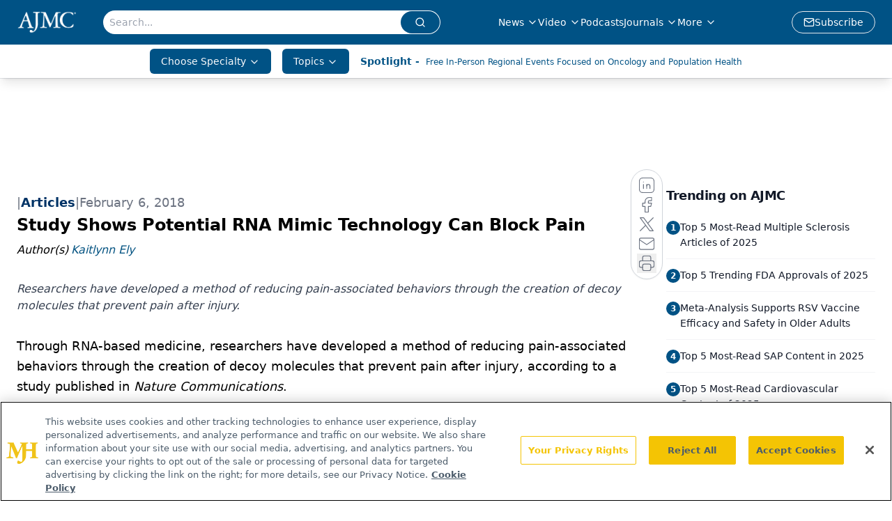

--- FILE ---
content_type: text/html; charset=utf-8
request_url: https://www.google.com/recaptcha/api2/aframe
body_size: 185
content:
<!DOCTYPE HTML><html><head><meta http-equiv="content-type" content="text/html; charset=UTF-8"></head><body><script nonce="Uaq0AjNPWW1h2bCwVOYWPw">/** Anti-fraud and anti-abuse applications only. See google.com/recaptcha */ try{var clients={'sodar':'https://pagead2.googlesyndication.com/pagead/sodar?'};window.addEventListener("message",function(a){try{if(a.source===window.parent){var b=JSON.parse(a.data);var c=clients[b['id']];if(c){var d=document.createElement('img');d.src=c+b['params']+'&rc='+(localStorage.getItem("rc::a")?sessionStorage.getItem("rc::b"):"");window.document.body.appendChild(d);sessionStorage.setItem("rc::e",parseInt(sessionStorage.getItem("rc::e")||0)+1);localStorage.setItem("rc::h",'1767233445493');}}}catch(b){}});window.parent.postMessage("_grecaptcha_ready", "*");}catch(b){}</script></body></html>

--- FILE ---
content_type: text/css; charset=utf-8
request_url: https://www.ajmc.com/_astro/index.BLTkkU-H.css
body_size: 1731
content:
._blockContent_s7hzj_1{line-height:1.6;word-break:break-word}._blockContent_s7hzj_1 p{margin-bottom:20px;font-size:1.1rem;overflow-wrap:break-word;line-height:1.7}._blockContent_s7hzj_1 li{font-size:1.1rem;line-height:1.7;word-break:break-word}._blockContent_s7hzj_1 a{color:#00f;text-decoration:underline}._blockContent_s7hzj_1 .brightcove-fluid{position:relative;padding-bottom:56.25%;height:0;width:100%;margin-bottom:1rem}._blockContent_s7hzj_1 .youtube-fluid iframe{height:500px}._blockContent_s7hzj_1 .brightcove-fluid .video-js{height:100%;width:100%;position:absolute;inset:0}._blockContent_s7hzj_1 blockquote{margin:0 10% 1rem;font-style:italic;text-align:center;font-size:x-large;padding:3rem 0;position:relative;background-image:url("data:image/svg+xml;utf8,<svg xmlns='http://www.w3.org/2000/svg' xmlns:xlink='http://www.w3.org/1999/xlink' viewBox='0 0 400 300'><polygon opacity='0.15' fill='currentColor' points='184,40 108,150 166,150 166,300 0,300 16,139 103,40'/><polygon opacity='0.15' fill='currentColor' points='216,260 292,150 234,150 234,0 400,0 384,161 297,260'/></svg>");background-repeat:no-repeat;background-position:top left;background-size:50px 50px}@media (max-width: 766px){._blockContent_s7hzj_1 h6{overflow-wrap:break-word}._blockContent_s7hzj_1 .multi-media-container div{flex-wrap:wrap}._blockContent_s7hzj_1 .multi-media-container div .mobile-styling{width:100%}._blockContent_s7hzj_1 .youtube-fluid iframe{height:360px}}@media (min-width: 768px){._blockContent_s7hzj_1 .multi-media-image-container .multi-media-image[images-count="4"]{height:100px}._blockContent_s7hzj_1 .multi-media-image-container .multi-media-image[images-count="3"]{height:130px}._blockContent_s7hzj_1 .multi-media-image-container .multi-media-image[images-count="2"]{height:200px}}@media (min-width: 992px){._blockContent_s7hzj_1 .multi-media-image-container .multi-media-image[images-count="4"]{height:150px}._blockContent_s7hzj_1 .multi-media-image-container .multi-media-image[images-count="3"]{height:200px}._blockContent_s7hzj_1 .multi-media-image-container .multi-media-image[images-count="2"]{height:300px}}.leaderboardAdWrapper{min-height:102px;background:#fff}@media screen and (min-width: 768px){.leader-fixed{position:fixed;margin-top:0rem;z-index:999999}}.leaderboardAdWrapper .AD728x90 div[id*=google_ads_iframe]:empty{height:0px!important}@media screen and (max-width: 668px){.leaderboardAdWrapper{min-height:62px;position:fixed;background:#fff;left:0;right:0;top:100px;padding-top:.5rem;padding-bottom:.25rem;z-index:51}}._algoliaSearch_12a9s_1{padding:.5rem}._algoliaSearch_12a9s_1 div._ais-SearchBox_12a9s_5{font-size:2rem;height:100px}._algoliaSearch_12a9s_1 input{padding:.5rem;border-radius:5px;width:calc(100% - 150px);min-width:225px;height:48px;border:0;border:.5px solid #eee}._ais-Pagination-list_12a9s_21{list-style:none;display:flex;justify-content:center;margin-top:1rem;border-collapse:collapse;align-items:center}._ais-Pagination-list_12a9s_21 li{display:inline;margin:.1rem;align-items:center}._ais-Pagination-list_12a9s_21 a[class*=ais-Pagination-link],._ais-Pagination-list_12a9s_21 span[class*=ais-Pagination-link]{border:1px solid #bbb;padding:.5rem .75rem;border-radius:6px}._ais-Pagination-list_12a9s_21 li[class*=ais-Pagination-item--disabled]>span[class*=ais-Pagination-link]{background-color:#eee}._ais-Pagination-list_12a9s_21 li[class*=ais-Pagination-item--selected]>a[class*=ais-Pagination-link]{background-color:#ccc;color:#000}._refinement-checkbox_12a9s_51,._refinement-label-text_12a9s_55{margin-right:5px}._refinement-count_12a9s_59{color:#bbb}._search-box_12a9s_63,._search-box_12a9s_63 ._ais-SearchBox_12a9s_5{width:100%}._search-box_12a9s_63{display:flex;align-items:center;width:100%}._search-box_12a9s_63 div[class*=ais-SearchBox]{width:100%;margin-bottom:10px}._search-box_12a9s_63 form[class*=ais-SearchBox-form]{display:flex;align-items:center}._search-box_12a9s_63 input[class*=ais-SearchBox-inpu]{padding:5px 10px;border:solid 1px var(--primary);width:calc(100% - 105px)}._search-box_12a9s_63 button[class*=ais-SearchBox-submit]{width:100px;background-color:var(--primary);border:solid 1px var(--primary);margin-left:5px;height:36px;align-items:center;justify-content:center}._search-box_12a9s_63 svg{margin:auto;font-size:100px;fill:#fff}._show-more_12a9s_109{padding:5px 15px;background-color:var(--primary);color:#fff;margin-top:10px}._clear-button_12a9s_116{padding:5px 15px;background-color:var(--primary);color:#fff;text-transform:capitalize;cursor:pointer}.astronav-sticky-header[data-astro-cid-aitzruyi]{transition:all .3s ease;-webkit-transition:all .3s ease;will-change:transform}header[data-astro-cid-frkfbc3n].is-transparent .logo-default[data-astro-cid-frkfbc3n]{display:none}header[data-astro-cid-frkfbc3n].is-transparent.is-active .logo-white[data-astro-cid-frkfbc3n]{display:none}header[data-astro-cid-frkfbc3n].is-transparent.is-active .logo-default[data-astro-cid-frkfbc3n]{display:block}header[data-astro-cid-frkfbc3n].is-transparent .nav-link[data-astro-cid-frkfbc3n]{color:#fff}header[data-astro-cid-frkfbc3n].is-transparent.is-active .nav-link[data-astro-cid-frkfbc3n]{color:#000}header[data-astro-cid-frkfbc3n].is-transparent .menu-icon[data-astro-cid-frkfbc3n]{color:#fff}header[data-astro-cid-frkfbc3n].is-transparent.is-active .menu-icon[data-astro-cid-frkfbc3n]{color:#000}.embla{overflow:hidden;height:100%;width:100%}.embla__container{display:flex;flex-direction:column;height:90%;padding:0 0 2%}.vjs-text-track-cue{font-size:1.5rem!important}.embla__slide{flex:0 0 100%;min-width:0;height:100%;display:flex;align-items:center;justify-content:center;margin:0 0 calc(15% / 9);opacity:.3;transform:scale(.95);transition:opacity .3s ease,transform .3s ease}.embla__slide.is-snapped{opacity:1;transform:scale(1);z-index:2}.embla__slide.is-in-view:not(.is-snapped){opacity:.6;transform:scale(.97)}.embla__slide:not(.is-snapped) .shorts-video-container:after{content:"";position:absolute;inset:0;background:linear-gradient(to bottom,#0000001a,#0000004d,#0000001a);pointer-events:none;z-index:1}.embla.is-wheel-scrolling{cursor:grabbing}.embla.is-wheel-scrolling .embla__slide{pointer-events:none}.shorts-item{height:100%;position:relative;display:flex;flex-direction:column;align-items:center;justify-content:center;padding:0}.shorts-video-container{position:relative;width:100%;height:100%;max-height:min(90vh,calc(100vw * 16 / 9));margin:0 auto;border-radius:12px}@supports (aspect-ratio: 9 / 16){.shorts-video-container{aspect-ratio:9 / 16;width:auto;height:100%}}@supports not (aspect-ratio: 9 / 16){.shorts-video-container{width:56.25vh;height:100%}}.shorts-video-wrapper{position:relative;width:100%;height:100%}.bg-shorts-container .video-js{width:100%!important;height:100%!important;-o-object-fit:cover;object-fit:cover;position:absolute;top:0;left:0}.bg-shorts-container .video-js video{width:100%!important;height:100%!important;-o-object-fit:cover;object-fit:cover;position:absolute;top:0;left:0}.bg-shorts-container{width:100%;height:100%;position:relative}@media (max-width: 768px){.shorts-video-container{max-width:90vw}@supports (aspect-ratio: 9 / 16){.shorts-video-container{height:100%;max-height:75vh}}}.shorts-navigation-btn{transition:all .2s ease-in-out}.shorts-navigation-btn:hover{transform:scale(1.1);background-color:#ffffff4d}.shorts-navigation-btn:active{transform:scale(.95)}@keyframes pulse{0%,to{opacity:1}50%{opacity:.5}}.loading-pulse{animation:pulse 2s cubic-bezier(.4,0,.6,1) infinite}.shorts-overlay{background:linear-gradient(to top,rgba(0,0,0,.8) 0%,rgba(0,0,0,.4) 50%,transparent 100%)}.shorts-navigation,.shorts-navigation button{z-index:9999!important;pointer-events:auto}@media (max-width: 768px){.shorts-navigation{right:8px}.shorts-navigation button{width:32px;height:32px}}


--- FILE ---
content_type: application/javascript
request_url: https://www.lightboxcdn.com/vendor/eef0cc57-5592-4d0b-bcf4-4d2c1c94240d/lightbox.js?cb=1767233431088
body_size: -70
content:
var DIGIOH_LOADER = DIGIOH_LOADER || {}; (function (digioh_loader) { if (digioh_loader.loaded) { return; } digioh_loader.loaded = true; var a = document, b = a.createElement("script"); b.type = "text/javascript"; b.async = !0; b.src = '//www.lightboxcdn.com/vendor/eef0cc57-5592-4d0b-bcf4-4d2c1c94240d/user' + ((window.sessionStorage.getItem('xdibx_boxqamode') == 1 || a.location.href.indexOf('boxqamode') > 0) ? '_qa' : '') + '.js?cb=639014981549371799'; a = a.getElementsByTagName("script")[0]; a.parentNode.insertBefore(b, a) })(DIGIOH_LOADER);

--- FILE ---
content_type: application/javascript; charset=utf-8
request_url: https://www.ajmc.com/_astro/index.BxeIlbdi.js
body_size: 327
content:
import{j as e}from"./jsx-runtime.D3GSbgeI.js";import{C as s,a as t,b as r}from"./card.DBXLUk2B.js";import{a as n}from"./index.n-IAUjIs.js";const c=({data:l})=>e.jsxs(s,{className:"flex h-full w-full flex-col items-center justify-between gap-4 rounded-lg shadow-sm",children:[e.jsxs("a",{href:l.url,className:"flex h-full min-w-full flex-col gap-2",children:[e.jsxs("div",{className:"relative flex w-full",children:[e.jsx("div",{className:"h-40 w-full rounded-t-lg bg-primary pb-2 [clip-path:polygon(0_0,100%_0,100%_85%,50%_100%,50%_100%,0_85%)]",children:l.thumbnail&&e.jsx("img",{src:l.thumbnail.url,alt:l.title,className:"h-36 w-full overflow-hidden rounded-t-lg object-cover [clip-path:polygon(0_0,100%_0,100%_85%,50%_100%,50%_100%,0_85%)]",width:350,loading:"lazy"})}),l.contentTypeLabel&&e.jsx("div",{className:"absolute -bottom-1 left-1/2 w-fit -translate-x-1/2 rounded border border-secondary bg-primary px-2 py-1 text-center text-sm text-white shadow",children:l.contentTypeLabel})]}),e.jsx(t,{className:"px-4 py-4",children:e.jsxs("div",{className:"flex flex-col gap-4",children:[e.jsx("h2",{className:"line-clamp-3 text-pretty text-center text-sm font-bold text-typo-dark",children:l.title}),e.jsx("p",{className:"line-clamp-3 text-center text-xs font-semibold text-typo",children:l.summary})]})})]}),e.jsx(r,{className:"flex w-full p-0",children:e.jsx("a",{href:l.url,className:"min-w-full",children:e.jsxs("div",{className:"flex w-full items-center justify-between rounded-bl-lg rounded-br-xl bg-primary pl-4 shadow-md transition delay-150 duration-150 ease-in-out hover:bg-secondary",children:[e.jsx("div",{className:"w-10/12 py-2 text-white transition delay-150 duration-300 ease-in-out hover:text-primary",children:l.contentTypeLabel==="In-Person Event"?"Register now!":"View more"}),e.jsx("div",{className:"w-2/12 justify-center rounded-br-lg bg-secondary py-2 pl-3",children:e.jsx(n,{className:"h-6 w-6 text-primary"})})]})})})]});export{c as C};


--- FILE ---
content_type: application/javascript; charset=utf-8
request_url: https://www.ajmc.com/_astro/audio.BM8J9kT4.js
body_size: -18
content:
import{j as t}from"./jsx-runtime.D3GSbgeI.js";import{R as a}from"./segmentApi.DmBzB4SA.js";import{r as d}from"./index.HXEJb8BZ.js";import"./index.yBjzXJbu.js";import"./md5.CpZxOG6Q.js";import"./_commonjsHelpers.D6-XlEtG.js";const x=d.memo(({value:o})=>{let s=o&&o.uploadAudio?o.uploadAudio?.asset?.url:o?.audioFilePth||"";const r=()=>{const e={category:"Podcast Event",action:"Podcast Play",label:`Play: ${s}`};a("Podcast",e)},n=()=>{const e={category:"Podcast Event",action:"Podcast Pause",label:`Pause: ${s}`};a("Podcast",e)},c=()=>{const e={category:"Podcast Event",action:"Podcast End",label:`Playback End: ${s}`};a("Podcast",e)};return t.jsxs("div",{className:"audio d-block mb-3 text-center",children:[o&&o.uploadAudio?t.jsxs("audio",{controls:!0,controlsList:"nodownload",className:"audio w-full",onPlay:r,onPause:n,onEnded:c,children:[t.jsx("source",{src:s,type:"audio/ogg"}),t.jsx("source",{src:s,type:"audio/mpeg"}),"Your browser does not support the audio element."]}):t.jsx("iframe",{src:s,width:"100%",className:"w-full"}),o.caption&&t.jsx("p",{style:{fontSize:".9rem"},children:t.jsx("em",{children:o.caption})})]})});export{x as default};


--- FILE ---
content_type: application/javascript; charset=utf-8
request_url: https://www.ajmc.com/_astro/authStore.vheNZyeZ.js
body_size: 7324
content:
const __vite__mapDeps=(i,m=__vite__mapDeps,d=(m.f||(m.f=["_astro/config.CCT0GCDI.js","_astro/AuthCallback.BIJiqTpD.js","_astro/jsx-runtime.D3GSbgeI.js","_astro/index.yBjzXJbu.js","_astro/index.HXEJb8BZ.js","_astro/_commonjsHelpers.D6-XlEtG.js","_astro/tslib.es6.DCgJAGIv.js"])))=>i.map(i=>d[i]);
import{_ as De}from"./preload-helper.BlTxHScW.js";import{A as j,g as he,a as Le,b as He,C as Ge,d as x,t as U,c as xe,H as A,e as B,f as P,U as We,h as k,i as je,j as Be,k as pe,o as m,l as K,m as Ye,r as we,n as $e,p as ze,q as Ve,s as ee,u as Y,v as $,w as Se,x as Xe,S as qe,y as ye,z as Ee,B as Ie,E as Ce,F as Oe,G as Je,O as Qe,I as Ze,J as Ue,K as Ae,L as Ke,M as et,N as te}from"./AuthCallback.BIJiqTpD.js";let p=[],I=0;const F=4;let H=0;const h=e=>{let t=[],n={get(){return n.lc||n.listen(()=>{})(),n.value},lc:0,listen(s){return n.lc=t.push(s),()=>{for(let r=I+F;r<p.length;)p[r]===s?p.splice(r,F):r+=F;let o=t.indexOf(s);~o&&(t.splice(o,1),--n.lc||n.off())}},notify(s,o){H++;let r=!p.length;for(let a of t)p.push(a,n.value,s,o);if(r){for(I=0;I<p.length;I+=F)p[I](p[I+1],p[I+2],p[I+3]);p.length=0}},off(){},set(s){let o=n.value;o!==s&&(n.value=s,n.notify(o))},subscribe(s){let o=n.listen(s);return s(n.value),o},value:e};return n},tt=5,D=6,L=10;let nt=(e,t,n,s)=>(e.events=e.events||{},e.events[n+L]||(e.events[n+L]=s(o=>{e.events[n].reduceRight((r,a)=>(a(r),r),{shared:{},...o})})),e.events[n]=e.events[n]||[],e.events[n].push(t),()=>{let o=e.events[n],r=o.indexOf(t);o.splice(r,1),o.length||(delete e.events[n],e.events[n+L](),delete e.events[n+L])}),st=1e3,ot=(e,t)=>nt(e,s=>{let o=t(s);o&&e.events[D].push(o)},tt,s=>{let o=e.listen;e.listen=(...a)=>(!e.lc&&!e.active&&(e.active=!0,s()),o(...a));let r=e.off;return e.events[D]=[],e.off=()=>{r(),setTimeout(()=>{if(e.active&&!e.lc){e.active=!1;for(let a of e.events[D])a();e.events[D]=[]}},st)},()=>{e.listen=o,e.off=r}}),at=(e,t,n)=>{Array.isArray(e)||(e=[e]);let s,o,r=()=>{if(o===H)return;o=H;let d=e.map(l=>l.get());if(!s||d.some((l,w)=>l!==s[w])){s=d;let l=t(...d);l&&l.then&&l.t?l.then(w=>{s===d&&a.set(w)}):(a.set(l),o=H)}},a=h(void 0),i=a.get;a.get=()=>(r(),i());let c=r;return ot(a,()=>{let d=e.map(l=>l.listen(c));return r(),()=>{for(let l of d)l()}}),a};const rt=(e,t)=>at(e,t);function ve(){return j.Auth.clearCredentials()}const it=e=>{const t="ABCDEFGHIJKLMNOPQRSTUVWXYZabcdefghijklmnopqrstuvwxyz0123456789",n=[],s=new Uint8Array(e);he().getRandomValues(s);for(const o of s)n.push(t[o%t.length]);return n.join("")};function ct(e){return(e.match(/.{2}/g)||[]).map(n=>String.fromCharCode(parseInt(n,16))).join("")}function lt(e){return Array.from(e,t=>String.fromCodePoint(t)).join("")}const dt={convert(e,t={urlSafe:!1,skipPadding:!1}){const n=typeof e=="string"?e:lt(e);let s=Le()(n);return t.urlSafe&&(s=s.replace(/\+/g,"-").replace(/\//g,"_")),t.skipPadding&&(s=s.replace(/=/g,"")),s}};var u;(function(e){e.EmptySignInUsername="EmptySignInUsername",e.EmptySignInPassword="EmptySignInPassword",e.CustomAuthSignInPassword="CustomAuthSignInPassword",e.EmptySignUpUsername="EmptySignUpUsername",e.EmptySignUpPassword="EmptySignUpPassword",e.EmptyConfirmSignUpUsername="EmptyConfirmSignUpUsername",e.EmptyConfirmSignUpCode="EmptyConfirmSignUpCode",e.EmptyResendSignUpCodeUsername="EmptyresendSignUpCodeUsername",e.EmptyChallengeResponse="EmptyChallengeResponse",e.EmptyConfirmResetPasswordUsername="EmptyConfirmResetPasswordUsername",e.EmptyConfirmResetPasswordNewPassword="EmptyConfirmResetPasswordNewPassword",e.EmptyConfirmResetPasswordConfirmationCode="EmptyConfirmResetPasswordConfirmationCode",e.EmptyResetPasswordUsername="EmptyResetPasswordUsername",e.EmptyVerifyTOTPSetupCode="EmptyVerifyTOTPSetupCode",e.EmptyConfirmUserAttributeCode="EmptyConfirmUserAttributeCode",e.IncorrectMFAMethod="IncorrectMFAMethod",e.EmptyUpdatePassword="EmptyUpdatePassword"})(u||(u={}));u.EmptyChallengeResponse+"",u.EmptyConfirmResetPasswordUsername+"",u.EmptyConfirmSignUpCode+"",u.EmptyConfirmSignUpUsername+"",u.EmptyConfirmResetPasswordConfirmationCode+"",u.EmptyConfirmResetPasswordNewPassword+"",u.EmptyResendSignUpCodeUsername+"",u.EmptyResetPasswordUsername+"",u.EmptySignInPassword+"",u.EmptySignInUsername+"",u.EmptySignUpPassword+"",u.EmptySignUpUsername+"",u.CustomAuthSignInPassword+"",u.IncorrectMFAMethod+"",u.EmptyVerifyTOTPSetupCode+"",u.EmptyUpdatePassword+"",u.EmptyConfirmUserAttributeCode+"";var f;(function(e){e.DEFAULT_MSG="Authentication Error",e.EMPTY_EMAIL="Email cannot be empty",e.EMPTY_PHONE="Phone number cannot be empty",e.EMPTY_USERNAME="Username cannot be empty",e.INVALID_USERNAME="The username should either be a string or one of the sign in types",e.EMPTY_PASSWORD="Password cannot be empty",e.EMPTY_CODE="Confirmation code cannot be empty",e.SIGN_UP_ERROR="Error creating account",e.NO_MFA="No valid MFA method provided",e.INVALID_MFA="Invalid MFA type",e.EMPTY_CHALLENGE="Challenge response cannot be empty",e.NO_USER_SESSION="Failed to get the session because the user is empty",e.NETWORK_ERROR="Network Error",e.DEVICE_CONFIG="Device tracking has not been configured in this User Pool",e.AUTOSIGNIN_ERROR="Please use your credentials to sign in",e.OAUTH_ERROR="Couldn't finish OAuth flow, check your User Pool HostedUI settings"})(f||(f={}));var q;(function(e){e.SignInException="SignInException",e.OAuthSignInError="OAuthSignInException"})(q||(q={}));const z=(e,t)=>He({category:Ge.Auth,action:e,...t});async function Te(e){if(e.AccessToken){const t=x(e.AccessToken),n=(t.payload.iat||0)*1e3,s=new Date().getTime(),o=n>0?n-s:0;let r,a,i;e.RefreshToken&&(a=e.RefreshToken),e.IdToken&&(r=x(e.IdToken)),e?.NewDeviceMetadata&&(i=e.NewDeviceMetadata);const c={accessToken:t,idToken:r,refreshToken:a,clockDrift:o,deviceMetadata:i,username:e.username};e?.signInDetails&&(c.signInDetails=e.signInDetails),await U.setTokens({tokens:c})}else throw new xe({message:"Invalid tokens",name:"InvalidTokens",recoverySuggestion:"Check Cognito UserPool settings"})}const ut="Unable to get user session following successful sign-in.",ft=async()=>{try{A.dispatch("auth",{event:"signedIn",data:await B()},"Auth",P)}catch(e){throw e.name===We?new k({name:je,message:ut,recoverySuggestion:"This most likely is due to auth tokens not being persisted. If you are using cookie store, please ensure cookies can be correctly set from your server."}):e}};async function gt(){let e;try{e=await B()}catch{}if(e&&e.userId&&e.username)throw new k({name:Be,message:"There is already a signed in user.",recoverySuggestion:"Call signOut before calling signIn again."})}new pe("AuthError");const mt={oauthSignInError:{message:f.OAUTH_ERROR,log:"Make sure Cognito Hosted UI has been configured correctly"},noConfig:{message:f.DEFAULT_MSG},missingAuthConfig:{message:f.DEFAULT_MSG},emptyUsername:{message:f.EMPTY_USERNAME},invalidUsername:{message:f.INVALID_USERNAME},emptyPassword:{message:f.EMPTY_PASSWORD},emptyCode:{message:f.EMPTY_CODE},signUpError:{message:f.SIGN_UP_ERROR},noMFA:{message:f.NO_MFA},invalidMFA:{message:f.INVALID_MFA},emptyChallengeResponse:{message:f.EMPTY_CHALLENGE},noUserSession:{message:f.NO_USER_SESSION},deviceConfig:{message:f.DEVICE_CONFIG},networkError:{message:f.NETWORK_ERROR},autoSignInError:{message:f.AUTOSIGNIN_ERROR},default:{message:f.DEFAULT_MSG}},O=(e,t)=>new k({message:e??"An error has occurred during the oauth process.",name:q.OAuthSignInError,recoverySuggestion:mt.oauthSignInError.log});var J;(function(e){e.NoConfig="noConfig",e.MissingAuthConfig="missingAuthConfig",e.EmptyUsername="emptyUsername",e.InvalidUsername="invalidUsername",e.EmptyPassword="emptyPassword",e.EmptyCode="emptyCode",e.SignUpError="signUpError",e.NoMFA="noMFA",e.InvalidMFA="invalidMFA",e.EmptyChallengeResponse="emptyChallengeResponse",e.NoUserSession="noUserSession",e.Default="default",e.DeviceConfig="deviceConfig",e.NetworkError="networkError",e.AutoSignInError="autoSignInError",e.OAuthSignInError="oauthSignInError"})(J||(J={}));const ht="`signInWithRedirect` has been canceled.",pt="An error occurred while validating the state.",wt="Try to initiate an OAuth flow from Amplify",Pe=async e=>{const t=await m.loadOAuthState(),n=e===t?t:void 0;if(!n)throw new k({name:J.OAuthSignInError,message:e===null?ht:pt,recoverySuggestion:e===null?void 0:wt});return n},_e=async({currentUrl:e,userAgentValue:t,clientId:n,redirectUri:s,responseType:o,domain:r,preferPrivateSession:a})=>{const i=new K(e),c=i.searchParams.get("error"),d=i.searchParams.get("error_description");if(c)throw O(d??c);return o==="code"?St({currentUrl:e,userAgentValue:t,clientId:n,redirectUri:s,domain:r,preferPrivateSession:a}):yt({currentUrl:e,redirectUri:s,preferPrivateSession:a})},St=async({currentUrl:e,userAgentValue:t,clientId:n,redirectUri:s,domain:o,preferPrivateSession:r})=>{const a=new K(e),i=a.searchParams.get("code"),c=a.searchParams.get("state");if(!i||!c)throw O("User cancelled OAuth flow.");const d=await Pe(c),l="https://"+o+"/oauth2/token",w=await m.loadPKCE(),v={grant_type:"authorization_code",code:i,client_id:n,redirect_uri:s,...w?{code_verifier:w}:{}},y=Object.entries(v).map(([b,g])=>`${encodeURIComponent(b)}=${encodeURIComponent(g)}`).join("&"),{access_token:E,refresh_token:T,id_token:V,error:R,error_message:N,token_type:ae,expires_in:re}=await(await fetch(l,{method:"POST",headers:{"Content-Type":"application/x-www-form-urlencoded",[Ye]:t},body:y})).json();if(R)throw O(N??R);const X=(E&&x(E).payload.username)??"username";return await Te({username:X,AccessToken:E,IdToken:V,RefreshToken:T}),ke({redirectUri:s,state:d,preferPrivateSession:r})},yt=async({currentUrl:e,redirectUri:t,preferPrivateSession:n})=>{const s=new K(e),{id_token:o,access_token:r,state:a,token_type:i,expires_in:c,error_description:d,error:l}=(s.hash??"#").substring(1).split("&").map(y=>y.split("=")).reduce((y,[E,T])=>({...y,[E]:T}),{id_token:void 0,access_token:void 0,state:void 0,token_type:void 0,expires_in:void 0,error_description:void 0,error:void 0});if(l)throw O(d??l);if(!r)throw O("No access token returned from OAuth flow.");const w=await Pe(a),v=(r&&x(r).payload.username)??"username";return await Te({username:v,AccessToken:r,IdToken:o}),ke({redirectUri:t,state:w,preferPrivateSession:n})},ke=async({redirectUri:e,state:t,preferPrivateSession:n})=>{await U.setOAuthMetadata({oauthSignIn:!0}),await m.clearOAuthData(),await m.storeOAuthSignIn(!0,n),we(),Ct(e),Et(t)&&A.dispatch("auth",{event:"customOAuthState",data:ct(It(t))},"Auth",P),A.dispatch("auth",{event:"signInWithRedirect"},"Auth",P),await ft()},Et=e=>/-/.test(e),It=e=>e.split("-").splice(1).join("-"),Ct=e=>{typeof window<"u"&&typeof window.history<"u"&&window.history.replaceState(window.history.state,"",e)};function ne(e,t){if(t){const n=e?.find(s=>s===t);if(!n)throw $e;return n}else{const n=e?.find(Ot)??e?.find(Ut),s=e?.find(vt)??e?.find(At);if(n)return n;throw s?ze:Ve}}const Ot=e=>e.startsWith(String(window.location.origin+(window.location.pathname||"/"))),Ut=e=>e.includes(String(window.location.hostname)),At=e=>e.startsWith("http://"),vt=e=>e.startsWith("https://"),se=async e=>{we(),await m.clearOAuthInflightData(),A.dispatch("auth",{event:"signInWithRedirect_failure",data:{error:e}},"Auth",P)},Tt=async e=>{try{ee(e),Y(e),m.setAuthConfig(e)}catch{return}if(await m.loadOAuthInFlight())try{const t=window.location.href,{loginWith:n,userPoolClientId:s}=e,{domain:o,redirectSignIn:r,responseType:a}=n.oauth,i=ne(r);await _e({currentUrl:t,clientId:s,domain:o,redirectUri:i,responseType:a,userAgentValue:z($.SignInWithRedirect)})}catch(t){await se(t)}};Se()&&j[Xe](Tt);const Re=async e=>{window?.location&&(window.location.href=e.replace("http://","https://"))},le="ABCDEFGHIJKLMNOPQRSTUVWXYZabcdefghijklmnopqrstuvwxyz0123456789",Pt=e=>{const t=new Uint8Array(e);he().getRandomValues(t);let n="",s;for(const o of t)n+=le.charAt(o%le.length);return{value:n,method:"S256",toCodeChallenge(){return s||(s=_t(n),s)}}};function _t(e){const t=new qe;return t.update(e),kt(dt.convert(t.digestSync(),{urlSafe:!0}))}function kt(e){return e.replace(/=/g,"")}const Rt=()=>it(32),Nt=e=>{async function t(n){if(n.persisted&&await e.loadOAuthInFlight()){const o=O("User cancelled OAuth flow.");await se(o)}window.removeEventListener("pageshow",t)}window.addEventListener("pageshow",t)};async function bt(e){const t=j.getConfig().Auth?.Cognito;return ee(t),Y(t),m.setAuthConfig(t),await gt(),Mt({oauthConfig:t.loginWith.oauth,clientId:t.userPoolClientId,provider:"COGNITO",idpIdentifier:void 0,customState:e?.customState,preferPrivateSession:e?.options?.preferPrivateSession,options:{loginHint:e?.options?.loginHint,lang:e?.options?.lang,nonce:e?.options?.nonce,prompt:e?.options?.prompt},authSessionOpener:e?.options?.authSessionOpener})}const Mt=async({oauthConfig:e,provider:t,idpIdentifier:n,clientId:s,customState:o,preferPrivateSession:r,options:a,authSessionOpener:i})=>{const{domain:c,redirectSignIn:d,responseType:l,scopes:w}=e,{loginHint:v,lang:y,nonce:E,prompt:T}=a??{},V=Rt(),R=Re,N=V,{value:ae,method:re,toCodeChallenge:X}=Pt(128),b=ne(e.redirectSignIn);Se()&&m.storeOAuthInFlight(!0),m.storeOAuthState(N),m.storePKCE(ae);const g=new URLSearchParams([["redirect_uri",b],["response_type",l],["client_id",s]]);g.append("identity_provider",t),g.append("scope",w.join(" ")),v&&g.append("login_hint",v),y&&g.append("lang",y),E&&g.append("nonce",E),T&&g.append("prompt",T.toLowerCase()),g.append("state",N),l==="code"&&(g.append("code_challenge",X()),g.append("code_challenge_method",re));const Me=`https://${c}/oauth2/authorize?${g.toString()}`;Nt(m);const{type:M,error:Fe,url:ie}=await R(Me,d,r)??{};try{if(M==="error")throw O(String(Fe));if(M==="canceled")throw O(String(M));M==="success"&&ie&&await _e({currentUrl:ie,clientId:s,domain:c,redirectUri:b,responseType:l,userAgentValue:z($.SignInWithRedirect),preferPrivateSession:r})}catch(ce){throw await se(ce),ce}},Ft=async e=>{await e.clearOAuthData(),U.clearTokens(),await ve(),A.dispatch("auth",{event:"signedOut"},"Auth",P)},Dt=async(e,t=!1,n)=>{Y(e);const{loginWith:s,userPoolClientId:o}=e,{domain:r,redirectSignOut:a}=s.oauth,i=ne(a,n),c=`https://${r}/logout?${Object.entries({client_id:o,logout_uri:encodeURIComponent(i)}).map(([d,l])=>`${d}=${l}`).join("&")}`;return Re(c)},Lt=async(e,t,n,s)=>{const{isOAuthSignIn:o}=await t.loadOAuthSignIn(),r=await n.getOAuthMetadata();if(await Ft(t),o||r?.oauthSignIn)return Dt(e,!1,s)},Ht=e=>ye(Oe,Ce("RevokeToken"),Ie(),{...Ee,...e}),Gt=e=>ye(Oe,Ce("GlobalSignOut"),Ie(),{...Ee,...e}),Ne=new pe("Auth");async function xt(e){const t=j.getConfig().Auth?.Cognito;ee(t),e?.global?await jt(t):await Wt(t);let n;try{Y(t),n=!0}catch{n=!1}if(n){const s=new Je(et);s.setAuthConfig(t);const{type:o}=await Lt(t,s,U,e?.oauth?.redirectUrl)??{};if(o==="error")throw new k({name:Qe,message:"An error occurred when attempting to log out from OAuth provider."})}else U.clearTokens(),await ve(),A.dispatch("auth",{event:"signedOut"},"Auth",P)}async function Wt(e){try{const{userPoolEndpoint:t,userPoolId:n,userPoolClientId:s}=e,o=await U.getTokenStore().loadTokens();Ke(o),Bt(o.accessToken)&&await Ht({endpointResolver:Ue({endpointOverride:t})})({region:Ae(n),userAgentValue:z($.SignOut)},{ClientId:s,Token:o.refreshToken})}catch{Ne.debug("Client signOut error caught but will proceed with token removal")}}async function jt(e){try{const{userPoolEndpoint:t,userPoolId:n}=e,s=await U.getTokenStore().loadTokens();Ze(s),await Gt({endpointResolver:Ue({endpointOverride:t})})({region:Ae(n),userAgentValue:z($.SignOut)},{AccessToken:s.accessToken.toString()})}catch{Ne.debug("Global signOut error caught but will proceed with token removal")}}const Bt=e=>!!e?.payload?.origin_jti,Q="auth_return_url",be="/api/auth/me",Yt="/api/profile-mapping",_=h(null),C=h(null),Zt=h(!1),G=h(null),W=h(!0),de=h(!1),ue=h(!1),fe=h(!1),S=h(null),ge=h(!1),$t=h(!1),Kt=rt(_,e=>!!e);let Z=!1,me=!1;async function en(e){if(Z){ge.set(!0);return}try{const{configureAmplify:t}=await De(async()=>{const{configureAmplify:n}=await import("./config.CCT0GCDI.js");return{configureAmplify:n}},__vite__mapDeps([0,1,2,3,4,5,6]));t(e),Z=!0,ge.set(!0),me||(zt(),me=!0),await oe()}catch(t){console.error("[auth] Failed to initialize:",t),S.set("Failed to initialize authentication"),W.set(!1)}}function zt(){A.listen("auth",({payload:e})=>{switch(e.event){case"signedIn":case"autoSignIn":oe();break;case"signedOut":_.set(null),C.set(null);break;case"signInWithRedirect_failure":S.set("Sign in failed. Please try again."),W.set(!1);break;case"tokenRefresh_failure":_.set(null),C.set(null),S.set("Session expired. Please sign in again.");break}})}async function oe(){if(Z)try{W.set(!0),S.set(null);const e=await B();let t,n;try{const o=(await te()).tokens?.idToken;o&&(t=o.payload.email,n=o.payload.name)}catch(s){console.warn("[auth] Could not fetch session:",s)}_.set({sub:e.userId,email:t??e.signInDetails?.loginId,name:n}),await Promise.all([Xt(),Vt()])}catch(e){e instanceof Error&&!e.message.includes("not authenticated")&&console.warn("[auth] checkAuthState error:",e),_.set(null),C.set(null)}finally{W.set(!1)}}async function Vt(){try{ue.set(!0);const e=await fetch(Yt,{method:"POST",headers:{"Content-Type":"application/json"}});if(!e.ok){console.warn("[auth] Profile mapping fetch failed:",e.status),G.set(null);return}const t=await e.json();G.set(t.data??t.profileMapping??t)}catch(e){console.warn("[auth] Could not fetch profile mapping:",e),G.set(null)}finally{ue.set(!1)}}async function Xt(e){try{de.set(!0);const n=(await te()).tokens?.accessToken?.toString();if(!n){C.set(null);return}let s=be;e?.brandSpecific&&(s+="?brandSpecific=true"),e?.brandSpecific&&e?.onlyCurrentBrand&&(s+="&onlyCurrentBrand=true");const o=await fetch(s,{method:"GET",headers:{Authorization:`Bearer ${n}`}});if(!o.ok){console.warn("[auth] Profile fetch failed:",o.status),C.set(null);return}const r=await o.json();C.set(r.profile??null),e?.brandSpecific&&$t.set(!0)}catch(t){console.warn("[auth] Could not fetch profile:",t),C.set(null)}finally{de.set(!1)}}async function tn(e){try{S.set(null);try{if(await B()){console.log("[auth] User already signed in, refreshing state"),await oe();return}}catch{}if(typeof window<"u"){const t=e||window.location.pathname;sessionStorage.setItem(Q,t)}await bt()}catch(t){const n=t instanceof Error?t.message:"Failed to initiate sign in";S.set(n),console.error("[auth] Login error:",t)}}async function nn(e){try{S.set(null);try{await fetch("/api/auth/logout",{method:"POST"})}catch{}await xt({global:e?.global??!1})}catch(t){const n=t instanceof Error?t.message:"Failed to sign out";S.set(n),console.error("[auth] Logout error:",t)}}function sn(e="/"){if(typeof window>"u")return e;const t=sessionStorage.getItem(Q);return sessionStorage.removeItem(Q),t||e}function qt(e,t){if(!t)return console.warn("[auth] No profile mapping available - skipping validation"),e;const n=[],s=new Set(t.common?.map(a=>a.fieldName)??[]),o=new Set(t.shared?.map(a=>a.fieldName)??[]),r=new Set(t.brandSpecific?.map(a=>a.fieldName)??[]);if(e.common)for(const a of Object.keys(e.common))s.has(a)||n.push(`common.${a}`);if(e.shared)for(const a of Object.keys(e.shared))o.has(a)||n.push(`shared.${a}`);if(e.brandSpecific)for(const a of Object.keys(e.brandSpecific))r.has(a)||n.push(`brandSpecific.${a}`);if(n.length>0)throw new Error(`Invalid profile fields not in mapping: ${n.join(", ")}`);return e}function on(e,t,n){const s=e;return Object.keys(t).every(r=>{if(r==="common")return!t.common||t.common.length===0?!0:s.common?t.common.every(a=>{const i=s.common?.[a.fieldName];return i!=null&&i!==""}):!1;if(r==="shared")return!t.shared||t.shared.length===0?!0:s.shared?t.shared.every(a=>{const i=s.shared?.[a.fieldName];return i!=null&&i!==""}):!1;if(r==="brandSpecific"){if(!t.brandSpecific||t.brandSpecific.length===0)return!0;if(!s.brandSpecific||Object.keys(s.brandSpecific).length===0)return!1;if(n?.onlyCurrentBrand){const a=Object.keys(s.brandSpecific).reduce((i,c)=>(Object.keys(s.brandSpecific?.[c]??{}).forEach(d=>{i[d]=s.brandSpecific?.[c]?.[d]}),i),{});return t.brandSpecific.every(i=>{const c=a[i.fieldName];return c!=null&&c!==""})}else return t.brandSpecific.every(a=>Object.keys(s.brandSpecific??{}).some(i=>{const c=s.brandSpecific?.[i]?.[a.fieldName];return c!=null&&c!==""}))}return!0})}async function an(e,t){const n=be;try{if(fe.set(!0),S.set(null),!e.common&&!e.shared&&!e.brandSpecific)throw new Error("No fields to update");const s=G.get();qt(e,s);const r=(await te()).tokens?.accessToken?.toString();if(!r)throw new Error("Not authenticated");const a=await fetch(n,{method:"PATCH",headers:{"Content-Type":"application/json",Authorization:`Bearer ${r}`},body:JSON.stringify(e)});if(!a.ok){const c=await a.text();throw new Error(c||"Failed to update profile")}const i=await a.json();i.profile&&C.set(i.profile)}catch(s){const o=s instanceof Error?s.message:"Failed to update profile";throw S.set(o),s}finally{fe.set(!1)}}export{Zt as $,on as a,Vt as b,oe as c,tn as d,$t as e,Xt as f,sn as g,de as h,en as i,Kt as j,ge as k,nn as l,C as m,G as n,ue as o,S as p,W as q,_ as r,an as u};


--- FILE ---
content_type: application/javascript; charset=utf-8
request_url: https://www.ajmc.com/_astro/ui.CvM7--6i.js
body_size: 37428
content:
import{j as t}from"./jsx-runtime.D3GSbgeI.js";import{r as a,a as Ne,R as ie}from"./index.HXEJb8BZ.js";import{r as ar,R as _o}from"./index.CXOdIvep.js";import{P as ve}from"./index.C_E_EA56.js";import{l as $o,a as ir,m as xe,n as Ce,o as H,p as Do,q as Lo}from"./index.n-IAUjIs.js";import"./dayjs.min.BlhBlr3z.js";import"./FileSaver.min.D_ZO-NeE.js";import{c as U,t as ko}from"./utils.Bfe4rsV4.js";import{u as lr,o as cr,s as dr,f as ur,a as fr,b as mr,h as pr,l as hr,c as xr}from"./floating-ui.react-dom.fOVG30WS.js";import{u as vr}from"./index.D8hK4xi3.js";import{c as gr,I as Ao,R as To}from"./index.CQGX2HSI.js";import{c as Fo,u as zo,z as Bo,f as Ho,s as Wo,R as Vo,e as Uo,h as Ko,C as Go}from"./check.DCI8-5mZ.js";import{a as Yo,_ as he,b as Qo}from"./tslib.es6.DCgJAGIv.js";import{C as Xo}from"./chevron-right.i84mSikh.js";import{c as Zo}from"./createLucideIcon.Ax2LeV8D.js";import{I as qo}from"./input.yHSbezK8.js";import{B as at,c as Jo}from"./button.C_pKpCn5.js";import{a as ht,b as br,c as xt,d as yr,e as es}from"./index.B2jSrcMY.js";import{l as it}from"./lib.CJN_2H5J.js";import{d as wr,e as ts}from"./index.uh_VZ4F7.js";import{G as ce,I as rs}from"./iconBase.AvOXlZV_.js";import{u as ns}from"./useAuthStore.1-nO-cGg.js";import{u as os}from"./authStore.vheNZyeZ.js";import"./AuthCallback.BIJiqTpD.js";import{c as ss}from"./clsx.B-dksMZM.js";import{A as Fd}from"./Analytics.B-7sgsnl.js";import"./index.yBjzXJbu.js";import"./_commonjsHelpers.D6-XlEtG.js";import"./index.KqMXKjf4.js";import"./index.C3P88woB.js";import"./preload-helper.BlTxHScW.js";import"./md5.CpZxOG6Q.js";function as(e){return ce({attr:{viewBox:"0 0 512 512"},child:[{tag:"path",attr:{fill:"none",strokeMiterlimit:"10",strokeWidth:"32",d:"M448 256c0-106-86-192-192-192S64 150 64 256s86 192 192 192 192-86 192-192z"},child:[]},{tag:"path",attr:{fill:"none",strokeLinecap:"round",strokeLinejoin:"round",strokeWidth:"32",d:"M320 320 192 192m0 128 128-128"},child:[]}]})(e)}function F({as:e,className:r,id:n,children:o}){const s=e||"div";return t.jsx(s,{id:`${n||""}`,className:U("w-full",r),children:t.jsx("div",{className:" mx-auto w-full max-w-[1480px] px-4 md:px-6",children:o})})}const is={small:"w-7 h-7",medium:"w-8 h-8",large:"w-10 h-10"},ge=e=>is[e],ls=({colored:e,size:r="medium",customColor:n="fill-white"})=>{const o=e?"fill-white":"fill-primary",s=e?"fill-[#2463EB]":n,i=ge(r);return t.jsxs("svg",{role:"img","aria-label":"facebook social icon",viewBox:"0 0 64 64",className:`relative rounded-full ${i}`,children:[t.jsx("g",{className:o,children:t.jsx("path",{d:"M0,0H64V64H0ZM0 0v64h64V0zm39.6 22h-2.8c-2.2 0-2.6 1.1-2.6 2.6V28h5.3l-.7 5.3h-4.6V47h-5.5V33.3H24V28h4.6v-4c0-4.6 2.8-7 6.9-7 2 0 3.6.1 4.1.2z"})}),t.jsx("g",{className:s,children:t.jsx("path",{d:"M0 0v64h64V0zm39.6 22h-2.8c-2.2 0-2.6 1.1-2.6 2.6V28h5.3l-.7 5.3h-4.6V47h-5.5V33.3H24V28h4.6v-4c0-4.6 2.8-7 6.9-7 2 0 3.6.1 4.1.2z"})})]})},cs=({colored:e,size:r="medium",customColor:n="fill-white"})=>{const o=e?"fill-white":"fill-primary",s=e?"fill-black":n,i=ge(r);return t.jsxs("svg",{role:"img","aria-label":"x social icon",viewBox:"0 0 64 64",className:`relative rounded-full ${i}`,children:[t.jsx("g",{className:o,children:t.jsx("path",{d:"M0,0H64V64H0ZM0 0v64h64V0zm16 17.537h10.125l6.992 9.242 8.084-9.242h4.908L35.39 29.79 48 46.463h-9.875l-7.734-10.111-8.85 10.11h-4.908l11.465-13.105zm5.73 2.783 17.75 23.205h2.72L24.647 20.32z"})}),t.jsx("g",{className:s,children:t.jsx("path",{d:"M0 0v64h64V0zm16 17.537h10.125l6.992 9.242 8.084-9.242h4.908L35.39 29.79 48 46.463h-9.875l-7.734-10.111-8.85 10.11h-4.908l11.465-13.105zm5.73 2.783 17.75 23.205h2.72L24.647 20.32z"})})]})},ds=({colored:e,size:r="medium",customColor:n="fill-white"})=>{const o=e?"fill-white":"fill-primary",s=e?"fill-[#027FB1]":n,i=ge(r);return t.jsxs("svg",{role:"img","aria-label":"linkedin social icon",viewBox:"0 0 64 64",className:`relative rounded-full ${i}`,children:[t.jsx("g",{className:o,children:t.jsx("path",{d:"M0,0H64V64H0ZM0 0v64h64V0zm25.8 44h-5.4V26.6h5.4zm-2.7-19.7c-1.7 0-3.1-1.4-3.1-3.1s1.4-3.1 3.1-3.1 3.1 1.4 3.1 3.1-1.4 3.1-3.1 3.1M46 44h-5.4v-8.4c0-2 0-4.6-2.8-4.6s-3.2 2.2-3.2 4.5V44h-5.4V26.6h5.2V29h.1c.7-1.4 2.5-2.8 5.1-2.8 5.5 0 6.5 3.6 6.5 8.3V44z"})}),t.jsx("g",{className:s,children:t.jsx("path",{d:"M0 0v64h64V0zm25.8 44h-5.4V26.6h5.4zm-2.7-19.7c-1.7 0-3.1-1.4-3.1-3.1s1.4-3.1 3.1-3.1 3.1 1.4 3.1 3.1-1.4 3.1-3.1 3.1M46 44h-5.4v-8.4c0-2 0-4.6-2.8-4.6s-3.2 2.2-3.2 4.5V44h-5.4V26.6h5.2V29h.1c.7-1.4 2.5-2.8 5.1-2.8 5.5 0 6.5 3.6 6.5 8.3V44z"})})]})},us=({colored:e,size:r="medium",customColor:n="fill-white"})=>{const o=e?"fill-white":"fill-primary",s=e?"fill-[#FF3233]":n,i=ge(r);return t.jsxs("svg",{role:"img","aria-label":"youtube social icon",viewBox:"0 0 64 64",className:`relative rounded-full ${i}`,children:[t.jsx("g",{className:o,children:t.jsx("path",{d:"M0,0H64V64H0ZM0 0v64h64V0zm47 33.1c0 2.4-.3 4.9-.3 4.9s-.3 2.1-1.2 3c-1.1 1.2-2.4 1.2-3 1.3-4.2.2-10.5.3-10.5.3s-7.8-.1-10.2-.3c-.7-.1-2.2-.1-3.3-1.3-.9-.9-1.2-3-1.2-3s-.3-2.4-.3-4.9v-2.3c0-2.4.3-4.9.3-4.9s.3-2.1 1.2-3c1.1-1.2 2.4-1.2 3-1.3 4.2-.3 10.5-.3 10.5-.3s6.3 0 10.5.3c.6.1 1.9.1 3 1.3.9.9 1.2 3 1.2 3s.3 2.4.3 4.9zm-18.1 2.8 8.1-4.2-8.1-4.2z"})}),t.jsx("g",{className:s,children:t.jsx("path",{d:"M0 0v64h64V0zm47 33.1c0 2.4-.3 4.9-.3 4.9s-.3 2.1-1.2 3c-1.1 1.2-2.4 1.2-3 1.3-4.2.2-10.5.3-10.5.3s-7.8-.1-10.2-.3c-.7-.1-2.2-.1-3.3-1.3-.9-.9-1.2-3-1.2-3s-.3-2.4-.3-4.9v-2.3c0-2.4.3-4.9.3-4.9s.3-2.1 1.2-3c1.1-1.2 2.4-1.2 3-1.3 4.2-.3 10.5-.3 10.5-.3s6.3 0 10.5.3c.6.1 1.9.1 3 1.3.9.9 1.2 3 1.2 3s.3 2.4.3 4.9zm-18.1 2.8 8.1-4.2-8.1-4.2z"})})]})},fs=({colored:e,size:r="medium",customColor:n="fill-white"})=>{const o=e?"fill-white":"fill-primary",s=e?"fill-[#EF8733]":n,i=ge(r);return t.jsxs("svg",{role:"img","aria-label":"rss social icon",viewBox:"0 0 64 64",className:`relative rounded-full ${i}`,children:[t.jsx("g",{className:o,children:t.jsx("path",{d:"M0,0H64V64H0ZM0 0v64h64V0zm24 44c-2.2 0-4-1.8-4-4s1.8-4 4-4 4 1.8 4 4-1.8 4-4 4m11-1c-1.1 0-2-.9-2-2 0-5.5-4.5-10-10-10-1.1 0-2-.9-2-2s.9-2 2-2c7.7 0 14 6.3 14 14 0 1.1-.9 2-2 2m9 0c-1.1 0-2-.9-2-2 0-10.5-8.5-19-19-19-1.1 0-2-.9-2-2s.9-2 2-2c12.7 0 23 10.3 23 23 0 1.1-.9 2-2 2"})}),t.jsx("g",{className:s,children:t.jsx("path",{d:"M0 0v64h64V0zm24 44c-2.2 0-4-1.8-4-4s1.8-4 4-4 4 1.8 4 4-1.8 4-4 4m11-1c-1.1 0-2-.9-2-2 0-5.5-4.5-10-10-10-1.1 0-2-.9-2-2s.9-2 2-2c7.7 0 14 6.3 14 14 0 1.1-.9 2-2 2m9 0c-1.1 0-2-.9-2-2 0-10.5-8.5-19-19-19-1.1 0-2-.9-2-2s.9-2 2-2c12.7 0 23 10.3 23 23 0 1.1-.9 2-2 2"})})]})},ms=({colored:e,size:r="medium",customColor:n="fill-white"})=>{const o=e?"fill-white":"fill-primary",s=e?"fill-red-600":n,i=ge(r);return t.jsx("svg",{role:"img","aria-label":"instagram social icon",viewBox:"0 0 512 512",className:`relative rounded-full ${i}`,children:t.jsxs("g",{className:s,children:[t.jsx("circle",{cx:"256",cy:"256",r:"43%",className:o}),t.jsx("path",{d:"M305,256 C305,283.0625 283.0625,305 256,305 C228.9375,305 207,283.0625 207,256 C207,228.9375 228.9375,207 256,207 C283.0625,207 305,228.9375 305,256 Z"}),t.jsx("path",{d:"M370.59375,169.304688 C368.238281,162.921875 364.480469,157.144531 359.597656,152.402344 C354.855469,147.519531 349.082031,143.761719 342.695312,141.40625 C337.515625,139.394531 329.734375,137 315.402344,136.347656 C299.898438,135.640625 295.25,135.488281 256,135.488281 C216.746094,135.488281 212.097656,135.636719 196.597656,136.34375 C182.265625,137 174.480469,139.394531 169.304688,141.40625 C162.917969,143.761719 157.140625,147.519531 152.402344,152.402344 C147.519531,157.144531 143.761719,162.917969 141.402344,169.304688 C139.390625,174.484375 136.996094,182.269531 136.34375,196.601562 C135.636719,212.101562 135.484375,216.75 135.484375,256.003906 C135.484375,295.253906 135.636719,299.902344 136.34375,315.40625 C136.996094,329.738281 139.390625,337.519531 141.402344,342.699219 C143.761719,349.085938 147.515625,354.859375 152.398438,359.601562 C157.140625,364.484375 162.914062,368.242188 169.300781,370.597656 C174.480469,372.613281 182.265625,375.007812 196.597656,375.660156 C212.097656,376.367188 216.742188,376.515625 255.996094,376.515625 C295.253906,376.515625 299.902344,376.367188 315.398438,375.660156 C329.730469,375.007812 337.515625,372.613281 342.695312,370.597656 C355.515625,365.652344 365.648438,355.519531 370.59375,342.699219 C372.605469,337.519531 375,329.738281 375.65625,315.40625 C376.363281,299.902344 376.511719,295.253906 376.511719,256.003906 C376.511719,216.75 376.363281,212.101562 375.65625,196.601562 C375.003906,182.269531 372.609375,174.484375 370.59375,169.304688 L370.59375,169.304688 Z M256,331.484375 C214.308594,331.484375 180.511719,297.691406 180.511719,256 C180.511719,214.308594 214.308594,180.515625 256,180.515625 C297.6875,180.515625 331.484375,214.308594 331.484375,256 C331.484375,297.691406 297.6875,331.484375 256,331.484375 Z M334.46875,195.171875 C324.726562,195.171875 316.828125,187.273438 316.828125,177.53125 C316.828125,167.789062 324.726562,159.890625 334.46875,159.890625 C344.210938,159.890625 352.109375,167.789062 352.109375,177.53125 C352.105469,187.273438 344.210938,195.171875 334.46875,195.171875 Z"}),t.jsx("path",{d:"M256,0 C114.636719,0 0,114.636719 0,256 C0,397.363281 114.636719,512 256,512 C397.363281,512 512,397.363281 512,256 C512,114.636719 397.363281,0 256,0 Z M402.113281,316.605469 C401.402344,332.253906 398.914062,342.9375 395.28125,352.289062 C387.644531,372.035156 372.035156,387.644531 352.289062,395.28125 C342.941406,398.914062 332.253906,401.398438 316.609375,402.113281 C300.933594,402.828125 295.925781,403 256.003906,403 C216.078125,403 211.074219,402.828125 195.394531,402.113281 C179.75,401.398438 169.0625,398.914062 159.714844,395.28125 C149.902344,391.589844 141.019531,385.804688 133.675781,378.324219 C126.199219,370.984375 120.414062,362.097656 116.722656,352.289062 C113.089844,342.941406 110.601562,332.253906 109.890625,316.609375 C109.167969,300.929688 109,295.921875 109,256 C109,216.078125 109.167969,211.070312 109.886719,195.394531 C110.597656,179.746094 113.082031,169.0625 116.714844,159.710938 C120.40625,149.902344 126.195312,141.015625 133.675781,133.675781 C141.015625,126.195312 149.902344,120.410156 159.710938,116.71875 C169.0625,113.085938 179.746094,110.601562 195.394531,109.886719 C211.070312,109.171875 216.078125,109 256,109 C295.921875,109 300.929688,109.171875 316.605469,109.890625 C332.253906,110.601562 342.9375,113.085938 352.289062,116.714844 C362.097656,120.40625 370.984375,126.195312 378.328125,133.675781 C385.804688,141.019531 391.59375,149.902344 395.28125,159.710938 C398.917969,169.0625 401.402344,179.746094 402.117188,195.394531 C402.832031,211.070312 403,216.078125 403,256 C403,295.921875 402.832031,300.929688 402.113281,316.605469 L402.113281,316.605469 Z"})]})})},ps={facebookIcon:ls,xIcon:cs,linkedinIcon:ds,rssIcon:fs,instagramIcon:ms,youtubeIcon:us},Ee=({name:e,url:r,size:n,colored:o,customColor:s})=>{const i=`${e?.toLowerCase()||""}Icon`,c=ps[i];return t.jsx("a",{target:"_blank",rel:"noopener noreferrer",href:r,children:c&&t.jsx(c,{size:n,colored:o,customColor:s})})},jr=a.createContext(null),vt=({children:e})=>{const[r,n]=a.useState(!1),o={isOpen:r,open:()=>{n(!0)},close:()=>{n(!1)},toggle:()=>{n(!r)}};return t.jsx(jr.Provider,{value:o,children:e})},re=()=>a.useContext(jr);function hs(e,r,{checkForDefaultPrevented:n=!0}={}){return function(s){if(e?.(s),n===!1||!s.defaultPrevented)return r?.(s)}}function xs(e,r=[]){let n=[];function o(i,c){const l=a.createContext(c),d=n.length;n=[...n,c];const u=m=>{const{scope:p,children:b,...x}=m,h=p?.[e]?.[d]||l,y=a.useMemo(()=>x,Object.values(x));return t.jsx(h.Provider,{value:y,children:b})};u.displayName=i+"Provider";function f(m,p){const b=p?.[e]?.[d]||l,x=a.useContext(b);if(x)return x;if(c!==void 0)return c;throw new Error(`\`${m}\` must be used within \`${i}\``)}return[u,f]}const s=()=>{const i=n.map(c=>a.createContext(c));return function(l){const d=l?.[e]||i;return a.useMemo(()=>({[`__scope${e}`]:{...l,[e]:d}}),[l,d])}};return s.scopeName=e,[o,vs(s,...r)]}function vs(...e){const r=e[0];if(e.length===1)return r;const n=()=>{const o=e.map(s=>({useScope:s(),scopeName:s.scopeName}));return function(i){const c=o.reduce((l,{useScope:d,scopeName:u})=>{const m=d(i)[`__scope${u}`];return{...l,...m}},{});return a.useMemo(()=>({[`__scope${r.scopeName}`]:c}),[c])}};return n.scopeName=r.scopeName,n}var gt=globalThis?.document?a.useLayoutEffect:()=>{},gs=Ne[" useInsertionEffect ".trim().toString()]||gt;function bs({prop:e,defaultProp:r,onChange:n=()=>{},caller:o}){const[s,i,c]=ys({defaultProp:r,onChange:n}),l=e!==void 0,d=l?e:s;{const f=a.useRef(e!==void 0);a.useEffect(()=>{const m=f.current;m!==l&&console.warn(`${o} is changing from ${m?"controlled":"uncontrolled"} to ${l?"controlled":"uncontrolled"}. Components should not switch from controlled to uncontrolled (or vice versa). Decide between using a controlled or uncontrolled value for the lifetime of the component.`),f.current=l},[l,o])}const u=a.useCallback(f=>{if(l){const m=ws(f)?f(e):f;m!==e&&c.current?.(m)}else i(f)},[l,e,i,c]);return[d,u]}function ys({defaultProp:e,onChange:r}){const[n,o]=a.useState(e),s=a.useRef(n),i=a.useRef(r);return gs(()=>{i.current=r},[r]),a.useEffect(()=>{s.current!==n&&(i.current?.(n),s.current=n)},[n,s]),[n,o,i]}function ws(e){return typeof e=="function"}function Tt(e,r){if(typeof e=="function")return e(r);e!=null&&(e.current=r)}function Nr(...e){return r=>{let n=!1;const o=e.map(s=>{const i=Tt(s,r);return!n&&typeof i=="function"&&(n=!0),i});if(n)return()=>{for(let s=0;s<o.length;s++){const i=o[s];typeof i=="function"?i():Tt(e[s],null)}}}}function js(...e){return a.useCallback(Nr(...e),e)}function Ns(e){const r=Cs(e),n=a.forwardRef((o,s)=>{const{children:i,...c}=o,l=a.Children.toArray(i),d=l.find(Ss);if(d){const u=d.props.children,f=l.map(m=>m===d?a.Children.count(u)>1?a.Children.only(null):a.isValidElement(u)?u.props.children:null:m);return t.jsx(r,{...c,ref:s,children:a.isValidElement(u)?a.cloneElement(u,void 0,f):null})}return t.jsx(r,{...c,ref:s,children:i})});return n.displayName=`${e}.Slot`,n}function Cs(e){const r=a.forwardRef((n,o)=>{const{children:s,...i}=n;if(a.isValidElement(s)){const c=Rs(s),l=Ps(i,s.props);return s.type!==a.Fragment&&(l.ref=o?Nr(o,c):c),a.cloneElement(s,l)}return a.Children.count(s)>1?a.Children.only(null):null});return r.displayName=`${e}.SlotClone`,r}var Es=Symbol("radix.slottable");function Ss(e){return a.isValidElement(e)&&typeof e.type=="function"&&"__radixId"in e.type&&e.type.__radixId===Es}function Ps(e,r){const n={...r};for(const o in r){const s=e[o],i=r[o];/^on[A-Z]/.test(o)?s&&i?n[o]=(...l)=>{const d=i(...l);return s(...l),d}:s&&(n[o]=s):o==="style"?n[o]={...s,...i}:o==="className"&&(n[o]=[s,i].filter(Boolean).join(" "))}return{...e,...n}}function Rs(e){let r=Object.getOwnPropertyDescriptor(e.props,"ref")?.get,n=r&&"isReactWarning"in r&&r.isReactWarning;return n?e.ref:(r=Object.getOwnPropertyDescriptor(e,"ref")?.get,n=r&&"isReactWarning"in r&&r.isReactWarning,n?e.props.ref:e.props.ref||e.ref)}var Ms=["a","button","div","form","h2","h3","img","input","label","li","nav","ol","p","select","span","svg","ul"],bt=Ms.reduce((e,r)=>{const n=Ns(`Primitive.${r}`),o=a.forwardRef((s,i)=>{const{asChild:c,...l}=s,d=c?n:r;return typeof window<"u"&&(window[Symbol.for("radix-ui")]=!0),t.jsx(d,{...l,ref:i})});return o.displayName=`Primitive.${r}`,{...e,[r]:o}},{}),Is=Ne[" useId ".trim().toString()]||(()=>{}),Os=0;function _s(e){const[r,n]=a.useState(Is());return gt(()=>{n(o=>o??String(Os++))},[e]),e||(r?`radix-${r}`:"")}var Fe="Collapsible",[$s,Nd]=xs(Fe),[Ds,yt]=$s(Fe),Cr=a.forwardRef((e,r)=>{const{__scopeCollapsible:n,open:o,defaultOpen:s,disabled:i,onOpenChange:c,...l}=e,[d,u]=bs({prop:o,defaultProp:s??!1,onChange:c,caller:Fe});return t.jsx(Ds,{scope:n,disabled:i,contentId:_s(),open:d,onOpenToggle:a.useCallback(()=>u(f=>!f),[u]),children:t.jsx(bt.div,{"data-state":jt(d),"data-disabled":i?"":void 0,...l,ref:r})})});Cr.displayName=Fe;var Er="CollapsibleTrigger",Sr=a.forwardRef((e,r)=>{const{__scopeCollapsible:n,...o}=e,s=yt(Er,n);return t.jsx(bt.button,{type:"button","aria-controls":s.contentId,"aria-expanded":s.open||!1,"data-state":jt(s.open),"data-disabled":s.disabled?"":void 0,disabled:s.disabled,...o,ref:r,onClick:hs(e.onClick,s.onOpenToggle)})});Sr.displayName=Er;var wt="CollapsibleContent",Pr=a.forwardRef((e,r)=>{const{forceMount:n,...o}=e,s=yt(wt,e.__scopeCollapsible);return t.jsx(ve,{present:n||s.open,children:({present:i})=>t.jsx(Ls,{...o,ref:r,present:i})})});Pr.displayName=wt;var Ls=a.forwardRef((e,r)=>{const{__scopeCollapsible:n,present:o,children:s,...i}=e,c=yt(wt,n),[l,d]=a.useState(o),u=a.useRef(null),f=js(r,u),m=a.useRef(0),p=m.current,b=a.useRef(0),x=b.current,h=c.open||l,y=a.useRef(h),v=a.useRef(void 0);return a.useEffect(()=>{const j=requestAnimationFrame(()=>y.current=!1);return()=>cancelAnimationFrame(j)},[]),gt(()=>{const j=u.current;if(j){v.current=v.current||{transitionDuration:j.style.transitionDuration,animationName:j.style.animationName},j.style.transitionDuration="0s",j.style.animationName="none";const N=j.getBoundingClientRect();m.current=N.height,b.current=N.width,y.current||(j.style.transitionDuration=v.current.transitionDuration,j.style.animationName=v.current.animationName),d(o)}},[c.open,o]),t.jsx(bt.div,{"data-state":jt(c.open),"data-disabled":c.disabled?"":void 0,id:c.contentId,hidden:!h,...i,ref:f,style:{"--radix-collapsible-content-height":p?`${p}px`:void 0,"--radix-collapsible-content-width":x?`${x}px`:void 0,...e.style},children:h&&s})});function jt(e){return e?"open":"closed"}var ks=Cr;const Rr=ks,Mr=Sr,Ir=Pr,As=({logoImage:e,navLinks:r,socialLinks:n})=>{const{isOpen:o,close:s}=re();return t.jsxs("div",{className:`fixed top-0 z-[100000] w-96 overflow-y-auto shadow-lg ${o?"left-0":"-left-96"} h-svh bg-primary transition-all`,children:[t.jsxs("div",{className:"flex h-20 items-center pl-5",children:[t.jsx("img",{className:"mr-auto h-10",alt:"Logo Image",src:e}),t.jsx("div",{className:"flex cursor-pointer items-center justify-center p-5",onClick:s,children:t.jsx($o,{color:"white",size:36})})]}),t.jsx("nav",{className:"mx-5 border-b border-t border-white py-6",children:t.jsx("ul",{className:"text-sm font-semibold text-white",children:r.map((i,c)=>t.jsx("li",{className:"rounded-md",children:i.subQuery.length>0?t.jsxs(Rr,{children:[t.jsxs(Mr,{className:"group flex w-full items-center py-3 pl-2",children:[t.jsx(ir,{className:"mr-2 transition duration-200 group-data-[state=open]:rotate-90",color:"white",size:24}),t.jsx("span",{children:i.name})]}),t.jsx(Ir,{className:"data-[state=open]:animate-in data-[state=closed]:animate-out data-[state=closed]:fade-out-0 data-[state=open]:fade-in-0 data-[state=closed]:zoom-out-95 data-[state=open]:zoom-in-95",children:t.jsx("ul",{className:"mx-2 mb-2 mt-0 pb-2",children:i.subQuery.map((l,d)=>t.jsx("li",{className:"rounded-md py-3 pl-12 text-sm font-medium italic hover:bg-white/15",children:t.jsx("a",{href:l.url,children:l.name})},d))})})]}):t.jsx("a",{className:"block py-3 pl-10",href:i.url,children:i.name})},c))})})]})},qe=1280;function ne(){const[e,r]=a.useState(void 0);return a.useEffect(()=>{const n=window.matchMedia(`(max-width: ${qe-1}px)`),o=()=>{r(window.innerWidth<qe)};return n.addEventListener("change",o),r(window.innerWidth<qe),()=>n.removeEventListener("change",o)},[]),!!e}function B(e,r,{checkForDefaultPrevented:n=!0}={}){return function(s){if(e?.(s),n===!1||!s.defaultPrevented)return r?.(s)}}function Or(e,r=[]){let n=[];function o(i,c){const l=a.createContext(c),d=n.length;n=[...n,c];const u=m=>{const{scope:p,children:b,...x}=m,h=p?.[e]?.[d]||l,y=a.useMemo(()=>x,Object.values(x));return t.jsx(h.Provider,{value:y,children:b})};u.displayName=i+"Provider";function f(m,p){const b=p?.[e]?.[d]||l,x=a.useContext(b);if(x)return x;if(c!==void 0)return c;throw new Error(`\`${m}\` must be used within \`${i}\``)}return[u,f]}const s=()=>{const i=n.map(c=>a.createContext(c));return function(l){const d=l?.[e]||i;return a.useMemo(()=>({[`__scope${e}`]:{...l,[e]:d}}),[l,d])}};return s.scopeName=e,[o,Ts(s,...r)]}function Ts(...e){const r=e[0];if(e.length===1)return r;const n=()=>{const o=e.map(s=>({useScope:s(),scopeName:s.scopeName}));return function(i){const c=o.reduce((l,{useScope:d,scopeName:u})=>{const m=d(i)[`__scope${u}`];return{...l,...m}},{});return a.useMemo(()=>({[`__scope${r.scopeName}`]:c}),[c])}};return n.scopeName=r.scopeName,n}var lt=globalThis?.document?a.useLayoutEffect:()=>{},Fs=Ne[" useInsertionEffect ".trim().toString()]||lt;function zs({prop:e,defaultProp:r,onChange:n=()=>{},caller:o}){const[s,i,c]=Bs({defaultProp:r,onChange:n}),l=e!==void 0,d=l?e:s;{const f=a.useRef(e!==void 0);a.useEffect(()=>{const m=f.current;m!==l&&console.warn(`${o} is changing from ${m?"controlled":"uncontrolled"} to ${l?"controlled":"uncontrolled"}. Components should not switch from controlled to uncontrolled (or vice versa). Decide between using a controlled or uncontrolled value for the lifetime of the component.`),f.current=l},[l,o])}const u=a.useCallback(f=>{if(l){const m=Hs(f)?f(e):f;m!==e&&c.current?.(m)}else i(f)},[l,e,i,c]);return[d,u]}function Bs({defaultProp:e,onChange:r}){const[n,o]=a.useState(e),s=a.useRef(n),i=a.useRef(r);return Fs(()=>{i.current=r},[r]),a.useEffect(()=>{s.current!==n&&(i.current?.(n),s.current=n)},[n,s]),[n,o,i]}function Hs(e){return typeof e=="function"}function Ft(e,r){if(typeof e=="function")return e(r);e!=null&&(e.current=r)}function _r(...e){return r=>{let n=!1;const o=e.map(s=>{const i=Ft(s,r);return!n&&typeof i=="function"&&(n=!0),i});if(n)return()=>{for(let s=0;s<o.length;s++){const i=o[s];typeof i=="function"?i():Ft(e[s],null)}}}}function Se(...e){return a.useCallback(_r(...e),e)}function Ws(e){const r=Vs(e),n=a.forwardRef((o,s)=>{const{children:i,...c}=o,l=a.Children.toArray(i),d=l.find(Ks);if(d){const u=d.props.children,f=l.map(m=>m===d?a.Children.count(u)>1?a.Children.only(null):a.isValidElement(u)?u.props.children:null:m);return t.jsx(r,{...c,ref:s,children:a.isValidElement(u)?a.cloneElement(u,void 0,f):null})}return t.jsx(r,{...c,ref:s,children:i})});return n.displayName=`${e}.Slot`,n}function Vs(e){const r=a.forwardRef((n,o)=>{const{children:s,...i}=n;if(a.isValidElement(s)){const c=Ys(s),l=Gs(i,s.props);return s.type!==a.Fragment&&(l.ref=o?_r(o,c):c),a.cloneElement(s,l)}return a.Children.count(s)>1?a.Children.only(null):null});return r.displayName=`${e}.SlotClone`,r}var Us=Symbol("radix.slottable");function Ks(e){return a.isValidElement(e)&&typeof e.type=="function"&&"__radixId"in e.type&&e.type.__radixId===Us}function Gs(e,r){const n={...r};for(const o in r){const s=e[o],i=r[o];/^on[A-Z]/.test(o)?s&&i?n[o]=(...l)=>{const d=i(...l);return s(...l),d}:s&&(n[o]=s):o==="style"?n[o]={...s,...i}:o==="className"&&(n[o]=[s,i].filter(Boolean).join(" "))}return{...e,...n}}function Ys(e){let r=Object.getOwnPropertyDescriptor(e.props,"ref")?.get,n=r&&"isReactWarning"in r&&r.isReactWarning;return n?e.ref:(r=Object.getOwnPropertyDescriptor(e,"ref")?.get,n=r&&"isReactWarning"in r&&r.isReactWarning,n?e.props.ref:e.props.ref||e.ref)}var Qs=["a","button","div","form","h2","h3","img","input","label","li","nav","ol","p","select","span","svg","ul"],be=Qs.reduce((e,r)=>{const n=Ws(`Primitive.${r}`),o=a.forwardRef((s,i)=>{const{asChild:c,...l}=s,d=c?n:r;return typeof window<"u"&&(window[Symbol.for("radix-ui")]=!0),t.jsx(d,{...l,ref:i})});return o.displayName=`Primitive.${r}`,{...e,[r]:o}},{});function Xs(e,r){e&&ar.flushSync(()=>e.dispatchEvent(r))}var Zs="Arrow",$r=a.forwardRef((e,r)=>{const{children:n,width:o=10,height:s=5,...i}=e;return t.jsx(be.svg,{...i,ref:r,width:o,height:s,viewBox:"0 0 30 10",preserveAspectRatio:"none",children:e.asChild?n:t.jsx("polygon",{points:"0,0 30,0 15,10"})})});$r.displayName=Zs;var qs=$r;function ze(e){const r=a.useRef(e);return a.useEffect(()=>{r.current=e}),a.useMemo(()=>(...n)=>r.current?.(...n),[])}var Nt="Popper",[Dr,Lr]=Or(Nt),[Js,kr]=Dr(Nt),Ar=e=>{const{__scopePopper:r,children:n}=e,[o,s]=a.useState(null);return t.jsx(Js,{scope:r,anchor:o,onAnchorChange:s,children:n})};Ar.displayName=Nt;var Tr="PopperAnchor",Fr=a.forwardRef((e,r)=>{const{__scopePopper:n,virtualRef:o,...s}=e,i=kr(Tr,n),c=a.useRef(null),l=Se(r,c);return a.useEffect(()=>{i.onAnchorChange(o?.current||c.current)}),o?null:t.jsx(be.div,{...s,ref:l})});Fr.displayName=Tr;var Ct="PopperContent",[ea,ta]=Dr(Ct),zr=a.forwardRef((e,r)=>{const{__scopePopper:n,side:o="bottom",sideOffset:s=0,align:i="center",alignOffset:c=0,arrowPadding:l=0,avoidCollisions:d=!0,collisionBoundary:u=[],collisionPadding:f=0,sticky:m="partial",hideWhenDetached:p=!1,updatePositionStrategy:b="optimized",onPlaced:x,...h}=e,y=kr(Ct,n),[v,j]=a.useState(null),N=Se(r,$=>j($)),[g,C]=a.useState(null),E=vr(g),w=E?.width??0,R=E?.height??0,M=o+(i!=="center"?"-"+i:""),S=typeof f=="number"?f:{top:0,right:0,bottom:0,left:0,...f},O=Array.isArray(u)?u:[u],k=O.length>0,I={padding:S,boundary:O.filter(na),altBoundary:k},{refs:_,floatingStyles:z,placement:oe,isPositioned:G,middlewareData:L}=lr({strategy:"fixed",placement:M,whileElementsMounted:(...$)=>xr(...$,{animationFrame:b==="always"}),elements:{reference:y.anchor},middleware:[cr({mainAxis:s+R,alignmentAxis:c}),d&&dr({mainAxis:!0,crossAxis:!1,limiter:m==="partial"?hr():void 0,...I}),d&&ur({...I}),fr({...I,apply:({elements:$,rects:J,availableWidth:Ye,availableHeight:Qe})=>{const{width:Xe,height:Ze}=J.reference,Z=$.floating.style;Z.setProperty("--radix-popper-available-width",`${Ye}px`),Z.setProperty("--radix-popper-available-height",`${Qe}px`),Z.setProperty("--radix-popper-anchor-width",`${Xe}px`),Z.setProperty("--radix-popper-anchor-height",`${Ze}px`)}}),g&&mr({element:g,padding:l}),oa({arrowWidth:w,arrowHeight:R}),p&&pr({strategy:"referenceHidden",...I})]}),[P,Y]=Wr(oe),T=ze(x);lt(()=>{G&&T?.()},[G,T]);const Q=L.arrow?.x,se=L.arrow?.y,ae=L.arrow?.centerOffset!==0,[fe,X]=a.useState();return lt(()=>{v&&X(window.getComputedStyle(v).zIndex)},[v]),t.jsx("div",{ref:_.setFloating,"data-radix-popper-content-wrapper":"",style:{...z,transform:G?z.transform:"translate(0, -200%)",minWidth:"max-content",zIndex:fe,"--radix-popper-transform-origin":[L.transformOrigin?.x,L.transformOrigin?.y].join(" "),...L.hide?.referenceHidden&&{visibility:"hidden",pointerEvents:"none"}},dir:e.dir,children:t.jsx(ea,{scope:n,placedSide:P,onArrowChange:C,arrowX:Q,arrowY:se,shouldHideArrow:ae,children:t.jsx(be.div,{"data-side":P,"data-align":Y,...h,ref:N,style:{...h.style,animation:G?void 0:"none"}})})})});zr.displayName=Ct;var Br="PopperArrow",ra={top:"bottom",right:"left",bottom:"top",left:"right"},Hr=a.forwardRef(function(r,n){const{__scopePopper:o,...s}=r,i=ta(Br,o),c=ra[i.placedSide];return t.jsx("span",{ref:i.onArrowChange,style:{position:"absolute",left:i.arrowX,top:i.arrowY,[c]:0,transformOrigin:{top:"",right:"0 0",bottom:"center 0",left:"100% 0"}[i.placedSide],transform:{top:"translateY(100%)",right:"translateY(50%) rotate(90deg) translateX(-50%)",bottom:"rotate(180deg)",left:"translateY(50%) rotate(-90deg) translateX(50%)"}[i.placedSide],visibility:i.shouldHideArrow?"hidden":void 0},children:t.jsx(qs,{...s,ref:n,style:{...s.style,display:"block"}})})});Hr.displayName=Br;function na(e){return e!==null}var oa=e=>({name:"transformOrigin",options:e,fn(r){const{placement:n,rects:o,middlewareData:s}=r,c=s.arrow?.centerOffset!==0,l=c?0:e.arrowWidth,d=c?0:e.arrowHeight,[u,f]=Wr(n),m={start:"0%",center:"50%",end:"100%"}[f],p=(s.arrow?.x??0)+l/2,b=(s.arrow?.y??0)+d/2;let x="",h="";return u==="bottom"?(x=c?m:`${p}px`,h=`${-d}px`):u==="top"?(x=c?m:`${p}px`,h=`${o.floating.height+d}px`):u==="right"?(x=`${-d}px`,h=c?m:`${b}px`):u==="left"&&(x=`${o.floating.width+d}px`,h=c?m:`${b}px`),{data:{x,y:h}}}});function Wr(e){const[r,n="center"]=e.split("-");return[r,n]}var sa=Ar,aa=Fr,ia=zr,la=Hr;function ca(e,r=globalThis?.document){const n=ze(e);a.useEffect(()=>{const o=s=>{s.key==="Escape"&&n(s)};return r.addEventListener("keydown",o,{capture:!0}),()=>r.removeEventListener("keydown",o,{capture:!0})},[n,r])}var da="DismissableLayer",ct="dismissableLayer.update",ua="dismissableLayer.pointerDownOutside",fa="dismissableLayer.focusOutside",zt,Vr=a.createContext({layers:new Set,layersWithOutsidePointerEventsDisabled:new Set,branches:new Set}),Ur=a.forwardRef((e,r)=>{const{disableOutsidePointerEvents:n=!1,onEscapeKeyDown:o,onPointerDownOutside:s,onFocusOutside:i,onInteractOutside:c,onDismiss:l,...d}=e,u=a.useContext(Vr),[f,m]=a.useState(null),p=f?.ownerDocument??globalThis?.document,[,b]=a.useState({}),x=Se(r,w=>m(w)),h=Array.from(u.layers),[y]=[...u.layersWithOutsidePointerEventsDisabled].slice(-1),v=h.indexOf(y),j=f?h.indexOf(f):-1,N=u.layersWithOutsidePointerEventsDisabled.size>0,g=j>=v,C=ha(w=>{const R=w.target,M=[...u.branches].some(S=>S.contains(R));!g||M||(s?.(w),c?.(w),w.defaultPrevented||l?.())},p),E=xa(w=>{const R=w.target;[...u.branches].some(S=>S.contains(R))||(i?.(w),c?.(w),w.defaultPrevented||l?.())},p);return ca(w=>{j===u.layers.size-1&&(o?.(w),!w.defaultPrevented&&l&&(w.preventDefault(),l()))},p),a.useEffect(()=>{if(f)return n&&(u.layersWithOutsidePointerEventsDisabled.size===0&&(zt=p.body.style.pointerEvents,p.body.style.pointerEvents="none"),u.layersWithOutsidePointerEventsDisabled.add(f)),u.layers.add(f),Bt(),()=>{n&&u.layersWithOutsidePointerEventsDisabled.size===1&&(p.body.style.pointerEvents=zt)}},[f,p,n,u]),a.useEffect(()=>()=>{f&&(u.layers.delete(f),u.layersWithOutsidePointerEventsDisabled.delete(f),Bt())},[f,u]),a.useEffect(()=>{const w=()=>b({});return document.addEventListener(ct,w),()=>document.removeEventListener(ct,w)},[]),t.jsx(be.div,{...d,ref:x,style:{pointerEvents:N?g?"auto":"none":void 0,...e.style},onFocusCapture:B(e.onFocusCapture,E.onFocusCapture),onBlurCapture:B(e.onBlurCapture,E.onBlurCapture),onPointerDownCapture:B(e.onPointerDownCapture,C.onPointerDownCapture)})});Ur.displayName=da;var ma="DismissableLayerBranch",pa=a.forwardRef((e,r)=>{const n=a.useContext(Vr),o=a.useRef(null),s=Se(r,o);return a.useEffect(()=>{const i=o.current;if(i)return n.branches.add(i),()=>{n.branches.delete(i)}},[n.branches]),t.jsx(be.div,{...e,ref:s})});pa.displayName=ma;function ha(e,r=globalThis?.document){const n=ze(e),o=a.useRef(!1),s=a.useRef(()=>{});return a.useEffect(()=>{const i=l=>{if(l.target&&!o.current){let d=function(){Kr(ua,n,u,{discrete:!0})};const u={originalEvent:l};l.pointerType==="touch"?(r.removeEventListener("click",s.current),s.current=d,r.addEventListener("click",s.current,{once:!0})):d()}else r.removeEventListener("click",s.current);o.current=!1},c=window.setTimeout(()=>{r.addEventListener("pointerdown",i)},0);return()=>{window.clearTimeout(c),r.removeEventListener("pointerdown",i),r.removeEventListener("click",s.current)}},[r,n]),{onPointerDownCapture:()=>o.current=!0}}function xa(e,r=globalThis?.document){const n=ze(e),o=a.useRef(!1);return a.useEffect(()=>{const s=i=>{i.target&&!o.current&&Kr(fa,n,{originalEvent:i},{discrete:!1})};return r.addEventListener("focusin",s),()=>r.removeEventListener("focusin",s)},[r,n]),{onFocusCapture:()=>o.current=!0,onBlurCapture:()=>o.current=!1}}function Bt(){const e=new CustomEvent(ct);document.dispatchEvent(e)}function Kr(e,r,n,{discrete:o}){const s=n.originalEvent.target,i=new CustomEvent(e,{bubbles:!1,cancelable:!0,detail:n});r&&s.addEventListener(e,r,{once:!0}),o?Xs(s,i):s.dispatchEvent(i)}var Je,Be="HoverCard",[Gr,Cd]=Or(Be,[Lr]),He=Lr(),[va,Et]=Gr(Be),Yr=e=>{const{__scopeHoverCard:r,children:n,open:o,defaultOpen:s,onOpenChange:i,openDelay:c=700,closeDelay:l=300}=e,d=He(r),u=a.useRef(0),f=a.useRef(0),m=a.useRef(!1),p=a.useRef(!1),[b,x]=zs({prop:o,defaultProp:s??!1,onChange:i,caller:Be}),h=a.useCallback(()=>{clearTimeout(f.current),u.current=window.setTimeout(()=>x(!0),c)},[c,x]),y=a.useCallback(()=>{clearTimeout(u.current),!m.current&&!p.current&&(f.current=window.setTimeout(()=>x(!1),l))},[l,x]),v=a.useCallback(()=>x(!1),[x]);return a.useEffect(()=>()=>{clearTimeout(u.current),clearTimeout(f.current)},[]),t.jsx(va,{scope:r,open:b,onOpenChange:x,onOpen:h,onClose:y,onDismiss:v,hasSelectionRef:m,isPointerDownOnContentRef:p,children:t.jsx(sa,{...d,children:n})})};Yr.displayName=Be;var Qr="HoverCardTrigger",Xr=a.forwardRef((e,r)=>{const{__scopeHoverCard:n,...o}=e,s=Et(Qr,n),i=He(n);return t.jsx(aa,{asChild:!0,...i,children:t.jsx(be.a,{"data-state":s.open?"open":"closed",...o,ref:r,onPointerEnter:B(e.onPointerEnter,$e(s.onOpen)),onPointerLeave:B(e.onPointerLeave,$e(s.onClose)),onFocus:B(e.onFocus,s.onOpen),onBlur:B(e.onBlur,s.onClose),onTouchStart:B(e.onTouchStart,c=>c.preventDefault())})})});Xr.displayName=Qr;var ga="HoverCardPortal",[Ed,ba]=Gr(ga,{forceMount:void 0}),_e="HoverCardContent",Zr=a.forwardRef((e,r)=>{const n=ba(_e,e.__scopeHoverCard),{forceMount:o=n.forceMount,...s}=e,i=Et(_e,e.__scopeHoverCard);return t.jsx(ve,{present:o||i.open,children:t.jsx(ya,{"data-state":i.open?"open":"closed",...s,onPointerEnter:B(e.onPointerEnter,$e(i.onOpen)),onPointerLeave:B(e.onPointerLeave,$e(i.onClose)),ref:r})})});Zr.displayName=_e;var ya=a.forwardRef((e,r)=>{const{__scopeHoverCard:n,onEscapeKeyDown:o,onPointerDownOutside:s,onFocusOutside:i,onInteractOutside:c,...l}=e,d=Et(_e,n),u=He(n),f=a.useRef(null),m=Se(r,f),[p,b]=a.useState(!1);return a.useEffect(()=>{if(p){const x=document.body;return Je=x.style.userSelect||x.style.webkitUserSelect,x.style.userSelect="none",x.style.webkitUserSelect="none",()=>{x.style.userSelect=Je,x.style.webkitUserSelect=Je}}},[p]),a.useEffect(()=>{if(f.current){const x=()=>{b(!1),d.isPointerDownOnContentRef.current=!1,setTimeout(()=>{document.getSelection()?.toString()!==""&&(d.hasSelectionRef.current=!0)})};return document.addEventListener("pointerup",x),()=>{document.removeEventListener("pointerup",x),d.hasSelectionRef.current=!1,d.isPointerDownOnContentRef.current=!1}}},[d.isPointerDownOnContentRef,d.hasSelectionRef]),a.useEffect(()=>{f.current&&Na(f.current).forEach(h=>h.setAttribute("tabindex","-1"))}),t.jsx(Ur,{asChild:!0,disableOutsidePointerEvents:!1,onInteractOutside:c,onEscapeKeyDown:o,onPointerDownOutside:s,onFocusOutside:B(i,x=>{x.preventDefault()}),onDismiss:d.onDismiss,children:t.jsx(ia,{...u,...l,onPointerDown:B(l.onPointerDown,x=>{x.currentTarget.contains(x.target)&&b(!0),d.hasSelectionRef.current=!1,d.isPointerDownOnContentRef.current=!0}),ref:m,style:{...l.style,userSelect:p?"text":void 0,WebkitUserSelect:p?"text":void 0,"--radix-hover-card-content-transform-origin":"var(--radix-popper-transform-origin)","--radix-hover-card-content-available-width":"var(--radix-popper-available-width)","--radix-hover-card-content-available-height":"var(--radix-popper-available-height)","--radix-hover-card-trigger-width":"var(--radix-popper-anchor-width)","--radix-hover-card-trigger-height":"var(--radix-popper-anchor-height)"}})})}),wa="HoverCardArrow",ja=a.forwardRef((e,r)=>{const{__scopeHoverCard:n,...o}=e,s=He(n);return t.jsx(la,{...s,...o,ref:r})});ja.displayName=wa;function $e(e){return r=>r.pointerType==="touch"?void 0:e()}function Na(e){const r=[],n=document.createTreeWalker(e,NodeFilter.SHOW_ELEMENT,{acceptNode:o=>o.tabIndex>=0?NodeFilter.FILTER_ACCEPT:NodeFilter.FILTER_SKIP});for(;n.nextNode();)r.push(n.currentNode);return r}var Ca=Yr,Ea=Xr,qr=Zr;const Sa=Ca,Pa=Ea,Jr=a.forwardRef(({className:e,align:r="center",sideOffset:n=4,...o},s)=>t.jsx(qr,{ref:s,align:r,sideOffset:n,className:U("bg-popover text-popover-foreground data-[state=open]:animate-in data-[state=closed]:animate-out data-[state=closed]:fade-out-0 data-[state=open]:fade-in-0 data-[state=closed]:zoom-out-95 data-[state=open]:zoom-in-95 data-[side=bottom]:slide-in-from-top-2 data-[side=left]:slide-in-from-right-2 data-[side=right]:slide-in-from-left-2 data-[side=top]:slide-in-from-bottom-2 z-50 w-64 rounded-md border p-4 shadow-md outline-none",e),...o}));Jr.displayName=qr.displayName;const le=e=>{e&&(window.location.href=`/search?searchTerm=${e}`)};function De(e,r,{checkForDefaultPrevented:n=!0}={}){return function(s){if(e?.(s),n===!1||!s.defaultPrevented)return r?.(s)}}function Ht(e,r){if(typeof e=="function")return e(r);e!=null&&(e.current=r)}function en(...e){return r=>{let n=!1;const o=e.map(s=>{const i=Ht(s,r);return!n&&typeof i=="function"&&(n=!0),i});if(n)return()=>{for(let s=0;s<o.length;s++){const i=o[s];typeof i=="function"?i():Ht(e[s],null)}}}}function Ra(e,r=[]){let n=[];function o(i,c){const l=a.createContext(c),d=n.length;n=[...n,c];const u=m=>{const{scope:p,children:b,...x}=m,h=p?.[e]?.[d]||l,y=a.useMemo(()=>x,Object.values(x));return t.jsx(h.Provider,{value:y,children:b})};u.displayName=i+"Provider";function f(m,p){const b=p?.[e]?.[d]||l,x=a.useContext(b);if(x)return x;if(c!==void 0)return c;throw new Error(`\`${m}\` must be used within \`${i}\``)}return[u,f]}const s=()=>{const i=n.map(c=>a.createContext(c));return function(l){const d=l?.[e]||i;return a.useMemo(()=>({[`__scope${e}`]:{...l,[e]:d}}),[l,d])}};return s.scopeName=e,[o,Ma(s,...r)]}function Ma(...e){const r=e[0];if(e.length===1)return r;const n=()=>{const o=e.map(s=>({useScope:s(),scopeName:s.scopeName}));return function(i){const c=o.reduce((l,{useScope:d,scopeName:u})=>{const m=d(i)[`__scope${u}`];return{...l,...m}},{});return a.useMemo(()=>({[`__scope${r.scopeName}`]:c}),[c])}};return n.scopeName=r.scopeName,n}var tn=globalThis?.document?a.useLayoutEffect:()=>{},Ia=Ne[" useInsertionEffect ".trim().toString()]||tn;function Oa({prop:e,defaultProp:r,onChange:n=()=>{},caller:o}){const[s,i,c]=_a({defaultProp:r,onChange:n}),l=e!==void 0,d=l?e:s;{const f=a.useRef(e!==void 0);a.useEffect(()=>{const m=f.current;m!==l&&console.warn(`${o} is changing from ${m?"controlled":"uncontrolled"} to ${l?"controlled":"uncontrolled"}. Components should not switch from controlled to uncontrolled (or vice versa). Decide between using a controlled or uncontrolled value for the lifetime of the component.`),f.current=l},[l,o])}const u=a.useCallback(f=>{if(l){const m=$a(f)?f(e):f;m!==e&&c.current?.(m)}else i(f)},[l,e,i,c]);return[d,u]}function _a({defaultProp:e,onChange:r}){const[n,o]=a.useState(e),s=a.useRef(n),i=a.useRef(r);return Ia(()=>{i.current=r},[r]),a.useEffect(()=>{s.current!==n&&(i.current?.(n),s.current=n)},[n,s]),[n,o,i]}function $a(e){return typeof e=="function"}function Da(e){const r=La(e),n=a.forwardRef((o,s)=>{const{children:i,...c}=o,l=a.Children.toArray(i),d=l.find(Aa);if(d){const u=d.props.children,f=l.map(m=>m===d?a.Children.count(u)>1?a.Children.only(null):a.isValidElement(u)?u.props.children:null:m);return t.jsx(r,{...c,ref:s,children:a.isValidElement(u)?a.cloneElement(u,void 0,f):null})}return t.jsx(r,{...c,ref:s,children:i})});return n.displayName=`${e}.Slot`,n}function La(e){const r=a.forwardRef((n,o)=>{const{children:s,...i}=n;if(a.isValidElement(s)){const c=Fa(s),l=Ta(i,s.props);return s.type!==a.Fragment&&(l.ref=o?en(o,c):c),a.cloneElement(s,l)}return a.Children.count(s)>1?a.Children.only(null):null});return r.displayName=`${e}.SlotClone`,r}var ka=Symbol("radix.slottable");function Aa(e){return a.isValidElement(e)&&typeof e.type=="function"&&"__radixId"in e.type&&e.type.__radixId===ka}function Ta(e,r){const n={...r};for(const o in r){const s=e[o],i=r[o];/^on[A-Z]/.test(o)?s&&i?n[o]=(...l)=>{const d=i(...l);return s(...l),d}:s&&(n[o]=s):o==="style"?n[o]={...s,...i}:o==="className"&&(n[o]=[s,i].filter(Boolean).join(" "))}return{...e,...n}}function Fa(e){let r=Object.getOwnPropertyDescriptor(e.props,"ref")?.get,n=r&&"isReactWarning"in r&&r.isReactWarning;return n?e.ref:(r=Object.getOwnPropertyDescriptor(e,"ref")?.get,n=r&&"isReactWarning"in r&&r.isReactWarning,n?e.props.ref:e.props.ref||e.ref)}var za=["a","button","div","form","h2","h3","img","input","label","li","nav","ol","p","select","span","svg","ul"],Ba=za.reduce((e,r)=>{const n=Da(`Primitive.${r}`),o=a.forwardRef((s,i)=>{const{asChild:c,...l}=s,d=c?n:r;return typeof window<"u"&&(window[Symbol.for("radix-ui")]=!0),t.jsx(d,{...l,ref:i})});return o.displayName=`Primitive.${r}`,{...e,[r]:o}},{});function D(e,r,{checkForDefaultPrevented:n=!0}={}){return function(s){if(e?.(s),n===!1||!s.defaultPrevented)return r?.(s)}}function St(e,r=[]){let n=[];function o(i,c){const l=a.createContext(c),d=n.length;n=[...n,c];const u=m=>{const{scope:p,children:b,...x}=m,h=p?.[e]?.[d]||l,y=a.useMemo(()=>x,Object.values(x));return t.jsx(h.Provider,{value:y,children:b})};u.displayName=i+"Provider";function f(m,p){const b=p?.[e]?.[d]||l,x=a.useContext(b);if(x)return x;if(c!==void 0)return c;throw new Error(`\`${m}\` must be used within \`${i}\``)}return[u,f]}const s=()=>{const i=n.map(c=>a.createContext(c));return function(l){const d=l?.[e]||i;return a.useMemo(()=>({[`__scope${e}`]:{...l,[e]:d}}),[l,d])}};return s.scopeName=e,[o,Ha(s,...r)]}function Ha(...e){const r=e[0];if(e.length===1)return r;const n=()=>{const o=e.map(s=>({useScope:s(),scopeName:s.scopeName}));return function(i){const c=o.reduce((l,{useScope:d,scopeName:u})=>{const m=d(i)[`__scope${u}`];return{...l,...m}},{});return a.useMemo(()=>({[`__scope${r.scopeName}`]:c}),[c])}};return n.scopeName=r.scopeName,n}function Wt(e,r){if(typeof e=="function")return e(r);e!=null&&(e.current=r)}function Pt(...e){return r=>{let n=!1;const o=e.map(s=>{const i=Wt(s,r);return!n&&typeof i=="function"&&(n=!0),i});if(n)return()=>{for(let s=0;s<o.length;s++){const i=o[s];typeof i=="function"?i():Wt(e[s],null)}}}}function V(...e){return a.useCallback(Pt(...e),e)}function Le(e){const r=Wa(e),n=a.forwardRef((o,s)=>{const{children:i,...c}=o,l=a.Children.toArray(i),d=l.find(Ua);if(d){const u=d.props.children,f=l.map(m=>m===d?a.Children.count(u)>1?a.Children.only(null):a.isValidElement(u)?u.props.children:null:m);return t.jsx(r,{...c,ref:s,children:a.isValidElement(u)?a.cloneElement(u,void 0,f):null})}return t.jsx(r,{...c,ref:s,children:i})});return n.displayName=`${e}.Slot`,n}function Wa(e){const r=a.forwardRef((n,o)=>{const{children:s,...i}=n;if(a.isValidElement(s)){const c=Ga(s),l=Ka(i,s.props);return s.type!==a.Fragment&&(l.ref=o?Pt(o,c):c),a.cloneElement(s,l)}return a.Children.count(s)>1?a.Children.only(null):null});return r.displayName=`${e}.SlotClone`,r}var Va=Symbol("radix.slottable");function Ua(e){return a.isValidElement(e)&&typeof e.type=="function"&&"__radixId"in e.type&&e.type.__radixId===Va}function Ka(e,r){const n={...r};for(const o in r){const s=e[o],i=r[o];/^on[A-Z]/.test(o)?s&&i?n[o]=(...l)=>{const d=i(...l);return s(...l),d}:s&&(n[o]=s):o==="style"?n[o]={...s,...i}:o==="className"&&(n[o]=[s,i].filter(Boolean).join(" "))}return{...e,...n}}function Ga(e){let r=Object.getOwnPropertyDescriptor(e.props,"ref")?.get,n=r&&"isReactWarning"in r&&r.isReactWarning;return n?e.ref:(r=Object.getOwnPropertyDescriptor(e,"ref")?.get,n=r&&"isReactWarning"in r&&r.isReactWarning,n?e.props.ref:e.props.ref||e.ref)}function Ya(e){const r=e+"CollectionProvider",[n,o]=St(r),[s,i]=n(r,{collectionRef:{current:null},itemMap:new Map}),c=h=>{const{scope:y,children:v}=h,j=ie.useRef(null),N=ie.useRef(new Map).current;return t.jsx(s,{scope:y,itemMap:N,collectionRef:j,children:v})};c.displayName=r;const l=e+"CollectionSlot",d=Le(l),u=ie.forwardRef((h,y)=>{const{scope:v,children:j}=h,N=i(l,v),g=V(y,N.collectionRef);return t.jsx(d,{ref:g,children:j})});u.displayName=l;const f=e+"CollectionItemSlot",m="data-radix-collection-item",p=Le(f),b=ie.forwardRef((h,y)=>{const{scope:v,children:j,...N}=h,g=ie.useRef(null),C=V(y,g),E=i(f,v);return ie.useEffect(()=>(E.itemMap.set(g,{ref:g,...N}),()=>void E.itemMap.delete(g))),t.jsx(p,{[m]:"",ref:C,children:j})});b.displayName=f;function x(h){const y=i(e+"CollectionConsumer",h);return ie.useCallback(()=>{const j=y.collectionRef.current;if(!j)return[];const N=Array.from(j.querySelectorAll(`[${m}]`));return Array.from(y.itemMap.values()).sort((E,w)=>N.indexOf(E.ref.current)-N.indexOf(w.ref.current))},[y.collectionRef,y.itemMap])}return[{Provider:c,Slot:u,ItemSlot:b},x,o]}var Qa=a.createContext(void 0);function Xa(e){const r=a.useContext(Qa);return e||r||"ltr"}var Za=["a","button","div","form","h2","h3","img","input","label","li","nav","ol","p","select","span","svg","ul"],K=Za.reduce((e,r)=>{const n=Le(`Primitive.${r}`),o=a.forwardRef((s,i)=>{const{asChild:c,...l}=s,d=c?n:r;return typeof window<"u"&&(window[Symbol.for("radix-ui")]=!0),t.jsx(d,{...l,ref:i})});return o.displayName=`Primitive.${r}`,{...e,[r]:o}},{});function rn(e,r){e&&ar.flushSync(()=>e.dispatchEvent(r))}function te(e){const r=a.useRef(e);return a.useEffect(()=>{r.current=e}),a.useMemo(()=>(...n)=>r.current?.(...n),[])}function qa(e,r=globalThis?.document){const n=te(e);a.useEffect(()=>{const o=s=>{s.key==="Escape"&&n(s)};return r.addEventListener("keydown",o,{capture:!0}),()=>r.removeEventListener("keydown",o,{capture:!0})},[n,r])}var Ja="DismissableLayer",dt="dismissableLayer.update",ei="dismissableLayer.pointerDownOutside",ti="dismissableLayer.focusOutside",Vt,nn=a.createContext({layers:new Set,layersWithOutsidePointerEventsDisabled:new Set,branches:new Set}),on=a.forwardRef((e,r)=>{const{disableOutsidePointerEvents:n=!1,onEscapeKeyDown:o,onPointerDownOutside:s,onFocusOutside:i,onInteractOutside:c,onDismiss:l,...d}=e,u=a.useContext(nn),[f,m]=a.useState(null),p=f?.ownerDocument??globalThis?.document,[,b]=a.useState({}),x=V(r,w=>m(w)),h=Array.from(u.layers),[y]=[...u.layersWithOutsidePointerEventsDisabled].slice(-1),v=h.indexOf(y),j=f?h.indexOf(f):-1,N=u.layersWithOutsidePointerEventsDisabled.size>0,g=j>=v,C=oi(w=>{const R=w.target,M=[...u.branches].some(S=>S.contains(R));!g||M||(s?.(w),c?.(w),w.defaultPrevented||l?.())},p),E=si(w=>{const R=w.target;[...u.branches].some(S=>S.contains(R))||(i?.(w),c?.(w),w.defaultPrevented||l?.())},p);return qa(w=>{j===u.layers.size-1&&(o?.(w),!w.defaultPrevented&&l&&(w.preventDefault(),l()))},p),a.useEffect(()=>{if(f)return n&&(u.layersWithOutsidePointerEventsDisabled.size===0&&(Vt=p.body.style.pointerEvents,p.body.style.pointerEvents="none"),u.layersWithOutsidePointerEventsDisabled.add(f)),u.layers.add(f),Ut(),()=>{n&&u.layersWithOutsidePointerEventsDisabled.size===1&&(p.body.style.pointerEvents=Vt)}},[f,p,n,u]),a.useEffect(()=>()=>{f&&(u.layers.delete(f),u.layersWithOutsidePointerEventsDisabled.delete(f),Ut())},[f,u]),a.useEffect(()=>{const w=()=>b({});return document.addEventListener(dt,w),()=>document.removeEventListener(dt,w)},[]),t.jsx(K.div,{...d,ref:x,style:{pointerEvents:N?g?"auto":"none":void 0,...e.style},onFocusCapture:D(e.onFocusCapture,E.onFocusCapture),onBlurCapture:D(e.onBlurCapture,E.onBlurCapture),onPointerDownCapture:D(e.onPointerDownCapture,C.onPointerDownCapture)})});on.displayName=Ja;var ri="DismissableLayerBranch",ni=a.forwardRef((e,r)=>{const n=a.useContext(nn),o=a.useRef(null),s=V(r,o);return a.useEffect(()=>{const i=o.current;if(i)return n.branches.add(i),()=>{n.branches.delete(i)}},[n.branches]),t.jsx(K.div,{...e,ref:s})});ni.displayName=ri;function oi(e,r=globalThis?.document){const n=te(e),o=a.useRef(!1),s=a.useRef(()=>{});return a.useEffect(()=>{const i=l=>{if(l.target&&!o.current){let d=function(){sn(ei,n,u,{discrete:!0})};const u={originalEvent:l};l.pointerType==="touch"?(r.removeEventListener("click",s.current),s.current=d,r.addEventListener("click",s.current,{once:!0})):d()}else r.removeEventListener("click",s.current);o.current=!1},c=window.setTimeout(()=>{r.addEventListener("pointerdown",i)},0);return()=>{window.clearTimeout(c),r.removeEventListener("pointerdown",i),r.removeEventListener("click",s.current)}},[r,n]),{onPointerDownCapture:()=>o.current=!0}}function si(e,r=globalThis?.document){const n=te(e),o=a.useRef(!1);return a.useEffect(()=>{const s=i=>{i.target&&!o.current&&sn(ti,n,{originalEvent:i},{discrete:!1})};return r.addEventListener("focusin",s),()=>r.removeEventListener("focusin",s)},[r,n]),{onFocusCapture:()=>o.current=!0,onBlurCapture:()=>o.current=!1}}function Ut(){const e=new CustomEvent(dt);document.dispatchEvent(e)}function sn(e,r,n,{discrete:o}){const s=n.originalEvent.target,i=new CustomEvent(e,{bubbles:!1,cancelable:!0,detail:n});r&&s.addEventListener(e,r,{once:!0}),o?rn(s,i):s.dispatchEvent(i)}var et=0;function ai(){a.useEffect(()=>{const e=document.querySelectorAll("[data-radix-focus-guard]");return document.body.insertAdjacentElement("afterbegin",e[0]??Kt()),document.body.insertAdjacentElement("beforeend",e[1]??Kt()),et++,()=>{et===1&&document.querySelectorAll("[data-radix-focus-guard]").forEach(r=>r.remove()),et--}},[])}function Kt(){const e=document.createElement("span");return e.setAttribute("data-radix-focus-guard",""),e.tabIndex=0,e.style.outline="none",e.style.opacity="0",e.style.position="fixed",e.style.pointerEvents="none",e}var tt="focusScope.autoFocusOnMount",rt="focusScope.autoFocusOnUnmount",Gt={bubbles:!1,cancelable:!0},ii="FocusScope",an=a.forwardRef((e,r)=>{const{loop:n=!1,trapped:o=!1,onMountAutoFocus:s,onUnmountAutoFocus:i,...c}=e,[l,d]=a.useState(null),u=te(s),f=te(i),m=a.useRef(null),p=V(r,h=>d(h)),b=a.useRef({paused:!1,pause(){this.paused=!0},resume(){this.paused=!1}}).current;a.useEffect(()=>{if(o){let h=function(N){if(b.paused||!l)return;const g=N.target;l.contains(g)?m.current=g:ee(m.current,{select:!0})},y=function(N){if(b.paused||!l)return;const g=N.relatedTarget;g!==null&&(l.contains(g)||ee(m.current,{select:!0}))},v=function(N){if(document.activeElement===document.body)for(const C of N)C.removedNodes.length>0&&ee(l)};document.addEventListener("focusin",h),document.addEventListener("focusout",y);const j=new MutationObserver(v);return l&&j.observe(l,{childList:!0,subtree:!0}),()=>{document.removeEventListener("focusin",h),document.removeEventListener("focusout",y),j.disconnect()}}},[o,l,b.paused]),a.useEffect(()=>{if(l){Qt.add(b);const h=document.activeElement;if(!l.contains(h)){const v=new CustomEvent(tt,Gt);l.addEventListener(tt,u),l.dispatchEvent(v),v.defaultPrevented||(li(mi(ln(l)),{select:!0}),document.activeElement===h&&ee(l))}return()=>{l.removeEventListener(tt,u),setTimeout(()=>{const v=new CustomEvent(rt,Gt);l.addEventListener(rt,f),l.dispatchEvent(v),v.defaultPrevented||ee(h??document.body,{select:!0}),l.removeEventListener(rt,f),Qt.remove(b)},0)}}},[l,u,f,b]);const x=a.useCallback(h=>{if(!n&&!o||b.paused)return;const y=h.key==="Tab"&&!h.altKey&&!h.ctrlKey&&!h.metaKey,v=document.activeElement;if(y&&v){const j=h.currentTarget,[N,g]=ci(j);N&&g?!h.shiftKey&&v===g?(h.preventDefault(),n&&ee(N,{select:!0})):h.shiftKey&&v===N&&(h.preventDefault(),n&&ee(g,{select:!0})):v===j&&h.preventDefault()}},[n,o,b.paused]);return t.jsx(K.div,{tabIndex:-1,...c,ref:p,onKeyDown:x})});an.displayName=ii;function li(e,{select:r=!1}={}){const n=document.activeElement;for(const o of e)if(ee(o,{select:r}),document.activeElement!==n)return}function ci(e){const r=ln(e),n=Yt(r,e),o=Yt(r.reverse(),e);return[n,o]}function ln(e){const r=[],n=document.createTreeWalker(e,NodeFilter.SHOW_ELEMENT,{acceptNode:o=>{const s=o.tagName==="INPUT"&&o.type==="hidden";return o.disabled||o.hidden||s?NodeFilter.FILTER_SKIP:o.tabIndex>=0?NodeFilter.FILTER_ACCEPT:NodeFilter.FILTER_SKIP}});for(;n.nextNode();)r.push(n.currentNode);return r}function Yt(e,r){for(const n of e)if(!di(n,{upTo:r}))return n}function di(e,{upTo:r}){if(getComputedStyle(e).visibility==="hidden")return!0;for(;e;){if(r!==void 0&&e===r)return!1;if(getComputedStyle(e).display==="none")return!0;e=e.parentElement}return!1}function ui(e){return e instanceof HTMLInputElement&&"select"in e}function ee(e,{select:r=!1}={}){if(e&&e.focus){const n=document.activeElement;e.focus({preventScroll:!0}),e!==n&&ui(e)&&r&&e.select()}}var Qt=fi();function fi(){let e=[];return{add(r){const n=e[0];r!==n&&n?.pause(),e=Xt(e,r),e.unshift(r)},remove(r){e=Xt(e,r),e[0]?.resume()}}}function Xt(e,r){const n=[...e],o=n.indexOf(r);return o!==-1&&n.splice(o,1),n}function mi(e){return e.filter(r=>r.tagName!=="A")}var ut=globalThis?.document?a.useLayoutEffect:()=>{},pi="Arrow",cn=a.forwardRef((e,r)=>{const{children:n,width:o=10,height:s=5,...i}=e;return t.jsx(K.svg,{...i,ref:r,width:o,height:s,viewBox:"0 0 30 10",preserveAspectRatio:"none",children:e.asChild?n:t.jsx("polygon",{points:"0,0 30,0 15,10"})})});cn.displayName=pi;var hi=cn,Rt="Popper",[dn,un]=St(Rt),[xi,fn]=dn(Rt),mn=e=>{const{__scopePopper:r,children:n}=e,[o,s]=a.useState(null);return t.jsx(xi,{scope:r,anchor:o,onAnchorChange:s,children:n})};mn.displayName=Rt;var pn="PopperAnchor",hn=a.forwardRef((e,r)=>{const{__scopePopper:n,virtualRef:o,...s}=e,i=fn(pn,n),c=a.useRef(null),l=V(r,c);return a.useEffect(()=>{i.onAnchorChange(o?.current||c.current)}),o?null:t.jsx(K.div,{...s,ref:l})});hn.displayName=pn;var Mt="PopperContent",[vi,gi]=dn(Mt),xn=a.forwardRef((e,r)=>{const{__scopePopper:n,side:o="bottom",sideOffset:s=0,align:i="center",alignOffset:c=0,arrowPadding:l=0,avoidCollisions:d=!0,collisionBoundary:u=[],collisionPadding:f=0,sticky:m="partial",hideWhenDetached:p=!1,updatePositionStrategy:b="optimized",onPlaced:x,...h}=e,y=fn(Mt,n),[v,j]=a.useState(null),N=V(r,$=>j($)),[g,C]=a.useState(null),E=vr(g),w=E?.width??0,R=E?.height??0,M=o+(i!=="center"?"-"+i:""),S=typeof f=="number"?f:{top:0,right:0,bottom:0,left:0,...f},O=Array.isArray(u)?u:[u],k=O.length>0,I={padding:S,boundary:O.filter(yi),altBoundary:k},{refs:_,floatingStyles:z,placement:oe,isPositioned:G,middlewareData:L}=lr({strategy:"fixed",placement:M,whileElementsMounted:(...$)=>xr(...$,{animationFrame:b==="always"}),elements:{reference:y.anchor},middleware:[cr({mainAxis:s+R,alignmentAxis:c}),d&&dr({mainAxis:!0,crossAxis:!1,limiter:m==="partial"?hr():void 0,...I}),d&&ur({...I}),fr({...I,apply:({elements:$,rects:J,availableWidth:Ye,availableHeight:Qe})=>{const{width:Xe,height:Ze}=J.reference,Z=$.floating.style;Z.setProperty("--radix-popper-available-width",`${Ye}px`),Z.setProperty("--radix-popper-available-height",`${Qe}px`),Z.setProperty("--radix-popper-anchor-width",`${Xe}px`),Z.setProperty("--radix-popper-anchor-height",`${Ze}px`)}}),g&&mr({element:g,padding:l}),wi({arrowWidth:w,arrowHeight:R}),p&&pr({strategy:"referenceHidden",...I})]}),[P,Y]=bn(oe),T=te(x);ut(()=>{G&&T?.()},[G,T]);const Q=L.arrow?.x,se=L.arrow?.y,ae=L.arrow?.centerOffset!==0,[fe,X]=a.useState();return ut(()=>{v&&X(window.getComputedStyle(v).zIndex)},[v]),t.jsx("div",{ref:_.setFloating,"data-radix-popper-content-wrapper":"",style:{...z,transform:G?z.transform:"translate(0, -200%)",minWidth:"max-content",zIndex:fe,"--radix-popper-transform-origin":[L.transformOrigin?.x,L.transformOrigin?.y].join(" "),...L.hide?.referenceHidden&&{visibility:"hidden",pointerEvents:"none"}},dir:e.dir,children:t.jsx(vi,{scope:n,placedSide:P,onArrowChange:C,arrowX:Q,arrowY:se,shouldHideArrow:ae,children:t.jsx(K.div,{"data-side":P,"data-align":Y,...h,ref:N,style:{...h.style,animation:G?void 0:"none"}})})})});xn.displayName=Mt;var vn="PopperArrow",bi={top:"bottom",right:"left",bottom:"top",left:"right"},gn=a.forwardRef(function(r,n){const{__scopePopper:o,...s}=r,i=gi(vn,o),c=bi[i.placedSide];return t.jsx("span",{ref:i.onArrowChange,style:{position:"absolute",left:i.arrowX,top:i.arrowY,[c]:0,transformOrigin:{top:"",right:"0 0",bottom:"center 0",left:"100% 0"}[i.placedSide],transform:{top:"translateY(100%)",right:"translateY(50%) rotate(90deg) translateX(-50%)",bottom:"rotate(180deg)",left:"translateY(50%) rotate(-90deg) translateX(50%)"}[i.placedSide],visibility:i.shouldHideArrow?"hidden":void 0},children:t.jsx(hi,{...s,ref:n,style:{...s.style,display:"block"}})})});gn.displayName=vn;function yi(e){return e!==null}var wi=e=>({name:"transformOrigin",options:e,fn(r){const{placement:n,rects:o,middlewareData:s}=r,c=s.arrow?.centerOffset!==0,l=c?0:e.arrowWidth,d=c?0:e.arrowHeight,[u,f]=bn(n),m={start:"0%",center:"50%",end:"100%"}[f],p=(s.arrow?.x??0)+l/2,b=(s.arrow?.y??0)+d/2;let x="",h="";return u==="bottom"?(x=c?m:`${p}px`,h=`${-d}px`):u==="top"?(x=c?m:`${p}px`,h=`${o.floating.height+d}px`):u==="right"?(x=`${-d}px`,h=c?m:`${b}px`):u==="left"&&(x=`${o.floating.width+d}px`,h=c?m:`${b}px`),{data:{x,y:h}}}});function bn(e){const[r,n="center"]=e.split("-");return[r,n]}var ji=mn,Ni=hn,Ci=xn,Ei=gn,Si="Portal",yn=a.forwardRef((e,r)=>{const{container:n,...o}=e,[s,i]=a.useState(!1);ut(()=>i(!0),[]);const c=n||s&&globalThis?.document?.body;return c?_o.createPortal(t.jsx(K.div,{...o,ref:r}),c):null});yn.displayName=Si;var wn=Fo(),nt=function(){},We=a.forwardRef(function(e,r){var n=a.useRef(null),o=a.useState({onScrollCapture:nt,onWheelCapture:nt,onTouchMoveCapture:nt}),s=o[0],i=o[1],c=e.forwardProps,l=e.children,d=e.className,u=e.removeScrollBar,f=e.enabled,m=e.shards,p=e.sideCar,b=e.noRelative,x=e.noIsolation,h=e.inert,y=e.allowPinchZoom,v=e.as,j=v===void 0?"div":v,N=e.gapMode,g=Yo(e,["forwardProps","children","className","removeScrollBar","enabled","shards","sideCar","noRelative","noIsolation","inert","allowPinchZoom","as","gapMode"]),C=p,E=zo([n,r]),w=he(he({},g),s);return a.createElement(a.Fragment,null,f&&a.createElement(C,{sideCar:wn,removeScrollBar:u,shards:m,noRelative:b,noIsolation:x,inert:h,setCallbacks:i,allowPinchZoom:!!y,lockRef:n,gapMode:N}),c?a.cloneElement(a.Children.only(l),he(he({},w),{ref:E})):a.createElement(j,he({},w,{className:d,ref:E}),l))});We.defaultProps={enabled:!0,removeScrollBar:!0,inert:!1};We.classNames={fullWidth:Ho,zeroRight:Bo};var ft=!1;if(typeof window<"u")try{var Me=Object.defineProperty({},"passive",{get:function(){return ft=!0,!0}});window.addEventListener("test",Me,Me),window.removeEventListener("test",Me,Me)}catch{ft=!1}var me=ft?{passive:!1}:!1,Pi=function(e){return e.tagName==="TEXTAREA"},jn=function(e,r){if(!(e instanceof Element))return!1;var n=window.getComputedStyle(e);return n[r]!=="hidden"&&!(n.overflowY===n.overflowX&&!Pi(e)&&n[r]==="visible")},Ri=function(e){return jn(e,"overflowY")},Mi=function(e){return jn(e,"overflowX")},Zt=function(e,r){var n=r.ownerDocument,o=r;do{typeof ShadowRoot<"u"&&o instanceof ShadowRoot&&(o=o.host);var s=Nn(e,o);if(s){var i=Cn(e,o),c=i[1],l=i[2];if(c>l)return!0}o=o.parentNode}while(o&&o!==n.body);return!1},Ii=function(e){var r=e.scrollTop,n=e.scrollHeight,o=e.clientHeight;return[r,n,o]},Oi=function(e){var r=e.scrollLeft,n=e.scrollWidth,o=e.clientWidth;return[r,n,o]},Nn=function(e,r){return e==="v"?Ri(r):Mi(r)},Cn=function(e,r){return e==="v"?Ii(r):Oi(r)},_i=function(e,r){return e==="h"&&r==="rtl"?-1:1},$i=function(e,r,n,o,s){var i=_i(e,window.getComputedStyle(r).direction),c=i*o,l=n.target,d=r.contains(l),u=!1,f=c>0,m=0,p=0;do{if(!l)break;var b=Cn(e,l),x=b[0],h=b[1],y=b[2],v=h-y-i*x;(x||v)&&Nn(e,l)&&(m+=v,p+=x);var j=l.parentNode;l=j&&j.nodeType===Node.DOCUMENT_FRAGMENT_NODE?j.host:j}while(!d&&l!==document.body||d&&(r.contains(l)||r===l));return(f&&Math.abs(m)<1||!f&&Math.abs(p)<1)&&(u=!0),u},Ie=function(e){return"changedTouches"in e?[e.changedTouches[0].clientX,e.changedTouches[0].clientY]:[0,0]},qt=function(e){return[e.deltaX,e.deltaY]},Jt=function(e){return e&&"current"in e?e.current:e},Di=function(e,r){return e[0]===r[0]&&e[1]===r[1]},Li=function(e){return`
  .block-interactivity-`.concat(e,` {pointer-events: none;}
  .allow-interactivity-`).concat(e,` {pointer-events: all;}
`)},ki=0,pe=[];function Ai(e){var r=a.useRef([]),n=a.useRef([0,0]),o=a.useRef(),s=a.useState(ki++)[0],i=a.useState(Wo)[0],c=a.useRef(e);a.useEffect(function(){c.current=e},[e]),a.useEffect(function(){if(e.inert){document.body.classList.add("block-interactivity-".concat(s));var h=Qo([e.lockRef.current],(e.shards||[]).map(Jt),!0).filter(Boolean);return h.forEach(function(y){return y.classList.add("allow-interactivity-".concat(s))}),function(){document.body.classList.remove("block-interactivity-".concat(s)),h.forEach(function(y){return y.classList.remove("allow-interactivity-".concat(s))})}}},[e.inert,e.lockRef.current,e.shards]);var l=a.useCallback(function(h,y){if("touches"in h&&h.touches.length===2||h.type==="wheel"&&h.ctrlKey)return!c.current.allowPinchZoom;var v=Ie(h),j=n.current,N="deltaX"in h?h.deltaX:j[0]-v[0],g="deltaY"in h?h.deltaY:j[1]-v[1],C,E=h.target,w=Math.abs(N)>Math.abs(g)?"h":"v";if("touches"in h&&w==="h"&&E.type==="range")return!1;var R=Zt(w,E);if(!R)return!0;if(R?C=w:(C=w==="v"?"h":"v",R=Zt(w,E)),!R)return!1;if(!o.current&&"changedTouches"in h&&(N||g)&&(o.current=C),!C)return!0;var M=o.current||C;return $i(M,y,h,M==="h"?N:g)},[]),d=a.useCallback(function(h){var y=h;if(!(!pe.length||pe[pe.length-1]!==i)){var v="deltaY"in y?qt(y):Ie(y),j=r.current.filter(function(C){return C.name===y.type&&(C.target===y.target||y.target===C.shadowParent)&&Di(C.delta,v)})[0];if(j&&j.should){y.cancelable&&y.preventDefault();return}if(!j){var N=(c.current.shards||[]).map(Jt).filter(Boolean).filter(function(C){return C.contains(y.target)}),g=N.length>0?l(y,N[0]):!c.current.noIsolation;g&&y.cancelable&&y.preventDefault()}}},[]),u=a.useCallback(function(h,y,v,j){var N={name:h,delta:y,target:v,should:j,shadowParent:Ti(v)};r.current.push(N),setTimeout(function(){r.current=r.current.filter(function(g){return g!==N})},1)},[]),f=a.useCallback(function(h){n.current=Ie(h),o.current=void 0},[]),m=a.useCallback(function(h){u(h.type,qt(h),h.target,l(h,e.lockRef.current))},[]),p=a.useCallback(function(h){u(h.type,Ie(h),h.target,l(h,e.lockRef.current))},[]);a.useEffect(function(){return pe.push(i),e.setCallbacks({onScrollCapture:m,onWheelCapture:m,onTouchMoveCapture:p}),document.addEventListener("wheel",d,me),document.addEventListener("touchmove",d,me),document.addEventListener("touchstart",f,me),function(){pe=pe.filter(function(h){return h!==i}),document.removeEventListener("wheel",d,me),document.removeEventListener("touchmove",d,me),document.removeEventListener("touchstart",f,me)}},[]);var b=e.removeScrollBar,x=e.inert;return a.createElement(a.Fragment,null,x?a.createElement(i,{styles:Li(s)}):null,b?a.createElement(Vo,{noRelative:e.noRelative,gapMode:e.gapMode}):null)}function Ti(e){for(var r=null;e!==null;)e instanceof ShadowRoot&&(r=e.host,e=e.host),e=e.parentNode;return r}const Fi=Uo(wn,Ai);var En=a.forwardRef(function(e,r){return a.createElement(We,he({},e,{ref:r,sideCar:Fi}))});En.classNames=We.classNames;var mt=["Enter"," "],zi=["ArrowDown","PageUp","Home"],Sn=["ArrowUp","PageDown","End"],Bi=[...zi,...Sn],Hi={ltr:[...mt,"ArrowRight"],rtl:[...mt,"ArrowLeft"]},Wi={ltr:["ArrowLeft"],rtl:["ArrowRight"]},Pe="Menu",[we,Vi,Ui]=Ya(Pe),[de,Pn]=St(Pe,[Ui,un,gr]),Ve=un(),Rn=gr(),[Ki,ue]=de(Pe),[Gi,Re]=de(Pe),Mn=e=>{const{__scopeMenu:r,open:n=!1,children:o,dir:s,onOpenChange:i,modal:c=!0}=e,l=Ve(r),[d,u]=a.useState(null),f=a.useRef(!1),m=te(i),p=Xa(s);return a.useEffect(()=>{const b=()=>{f.current=!0,document.addEventListener("pointerdown",x,{capture:!0,once:!0}),document.addEventListener("pointermove",x,{capture:!0,once:!0})},x=()=>f.current=!1;return document.addEventListener("keydown",b,{capture:!0}),()=>{document.removeEventListener("keydown",b,{capture:!0}),document.removeEventListener("pointerdown",x,{capture:!0}),document.removeEventListener("pointermove",x,{capture:!0})}},[]),t.jsx(ji,{...l,children:t.jsx(Ki,{scope:r,open:n,onOpenChange:m,content:d,onContentChange:u,children:t.jsx(Gi,{scope:r,onClose:a.useCallback(()=>m(!1),[m]),isUsingKeyboardRef:f,dir:p,modal:c,children:o})})})};Mn.displayName=Pe;var Yi="MenuAnchor",It=a.forwardRef((e,r)=>{const{__scopeMenu:n,...o}=e,s=Ve(n);return t.jsx(Ni,{...s,...o,ref:r})});It.displayName=Yi;var Ot="MenuPortal",[Qi,In]=de(Ot,{forceMount:void 0}),On=e=>{const{__scopeMenu:r,forceMount:n,children:o,container:s}=e,i=ue(Ot,r);return t.jsx(Qi,{scope:r,forceMount:n,children:t.jsx(ve,{present:n||i.open,children:t.jsx(yn,{asChild:!0,container:s,children:o})})})};On.displayName=Ot;var W="MenuContent",[Xi,_t]=de(W),_n=a.forwardRef((e,r)=>{const n=In(W,e.__scopeMenu),{forceMount:o=n.forceMount,...s}=e,i=ue(W,e.__scopeMenu),c=Re(W,e.__scopeMenu);return t.jsx(we.Provider,{scope:e.__scopeMenu,children:t.jsx(ve,{present:o||i.open,children:t.jsx(we.Slot,{scope:e.__scopeMenu,children:c.modal?t.jsx(Zi,{...s,ref:r}):t.jsx(qi,{...s,ref:r})})})})}),Zi=a.forwardRef((e,r)=>{const n=ue(W,e.__scopeMenu),o=a.useRef(null),s=V(r,o);return a.useEffect(()=>{const i=o.current;if(i)return Ko(i)},[]),t.jsx($t,{...e,ref:s,trapFocus:n.open,disableOutsidePointerEvents:n.open,disableOutsideScroll:!0,onFocusOutside:D(e.onFocusOutside,i=>i.preventDefault(),{checkForDefaultPrevented:!1}),onDismiss:()=>n.onOpenChange(!1)})}),qi=a.forwardRef((e,r)=>{const n=ue(W,e.__scopeMenu);return t.jsx($t,{...e,ref:r,trapFocus:!1,disableOutsidePointerEvents:!1,disableOutsideScroll:!1,onDismiss:()=>n.onOpenChange(!1)})}),Ji=Le("MenuContent.ScrollLock"),$t=a.forwardRef((e,r)=>{const{__scopeMenu:n,loop:o=!1,trapFocus:s,onOpenAutoFocus:i,onCloseAutoFocus:c,disableOutsidePointerEvents:l,onEntryFocus:d,onEscapeKeyDown:u,onPointerDownOutside:f,onFocusOutside:m,onInteractOutside:p,onDismiss:b,disableOutsideScroll:x,...h}=e,y=ue(W,n),v=Re(W,n),j=Ve(n),N=Rn(n),g=Vi(n),[C,E]=a.useState(null),w=a.useRef(null),R=V(r,w,y.onContentChange),M=a.useRef(0),S=a.useRef(""),O=a.useRef(0),k=a.useRef(null),I=a.useRef("right"),_=a.useRef(0),z=x?En:a.Fragment,oe=x?{as:Ji,allowPinchZoom:!0}:void 0,G=P=>{const Y=S.current+P,T=g().filter($=>!$.disabled),Q=document.activeElement,se=T.find($=>$.ref.current===Q)?.textValue,ae=T.map($=>$.textValue),fe=ul(ae,Y,se),X=T.find($=>$.textValue===fe)?.ref.current;(function $(J){S.current=J,window.clearTimeout(M.current),J!==""&&(M.current=window.setTimeout(()=>$(""),1e3))})(Y),X&&setTimeout(()=>X.focus())};a.useEffect(()=>()=>window.clearTimeout(M.current),[]),ai();const L=a.useCallback(P=>I.current===k.current?.side&&ml(P,k.current?.area),[]);return t.jsx(Xi,{scope:n,searchRef:S,onItemEnter:a.useCallback(P=>{L(P)&&P.preventDefault()},[L]),onItemLeave:a.useCallback(P=>{L(P)||(w.current?.focus(),E(null))},[L]),onTriggerLeave:a.useCallback(P=>{L(P)&&P.preventDefault()},[L]),pointerGraceTimerRef:O,onPointerGraceIntentChange:a.useCallback(P=>{k.current=P},[]),children:t.jsx(z,{...oe,children:t.jsx(an,{asChild:!0,trapped:s,onMountAutoFocus:D(i,P=>{P.preventDefault(),w.current?.focus({preventScroll:!0})}),onUnmountAutoFocus:c,children:t.jsx(on,{asChild:!0,disableOutsidePointerEvents:l,onEscapeKeyDown:u,onPointerDownOutside:f,onFocusOutside:m,onInteractOutside:p,onDismiss:b,children:t.jsx(To,{asChild:!0,...N,dir:v.dir,orientation:"vertical",loop:o,currentTabStopId:C,onCurrentTabStopIdChange:E,onEntryFocus:D(d,P=>{v.isUsingKeyboardRef.current||P.preventDefault()}),preventScrollOnEntryFocus:!0,children:t.jsx(Ci,{role:"menu","aria-orientation":"vertical","data-state":Yn(y.open),"data-radix-menu-content":"",dir:v.dir,...j,...h,ref:R,style:{outline:"none",...h.style},onKeyDown:D(h.onKeyDown,P=>{const T=P.target.closest("[data-radix-menu-content]")===P.currentTarget,Q=P.ctrlKey||P.altKey||P.metaKey,se=P.key.length===1;T&&(P.key==="Tab"&&P.preventDefault(),!Q&&se&&G(P.key));const ae=w.current;if(P.target!==ae||!Bi.includes(P.key))return;P.preventDefault();const X=g().filter($=>!$.disabled).map($=>$.ref.current);Sn.includes(P.key)&&X.reverse(),cl(X)}),onBlur:D(e.onBlur,P=>{P.currentTarget.contains(P.target)||(window.clearTimeout(M.current),S.current="")}),onPointerMove:D(e.onPointerMove,je(P=>{const Y=P.target,T=_.current!==P.clientX;if(P.currentTarget.contains(Y)&&T){const Q=P.clientX>_.current?"right":"left";I.current=Q,_.current=P.clientX}}))})})})})})})});_n.displayName=W;var el="MenuGroup",Dt=a.forwardRef((e,r)=>{const{__scopeMenu:n,...o}=e;return t.jsx(K.div,{role:"group",...o,ref:r})});Dt.displayName=el;var tl="MenuLabel",$n=a.forwardRef((e,r)=>{const{__scopeMenu:n,...o}=e;return t.jsx(K.div,{...o,ref:r})});$n.displayName=tl;var ke="MenuItem",er="menu.itemSelect",Ue=a.forwardRef((e,r)=>{const{disabled:n=!1,onSelect:o,...s}=e,i=a.useRef(null),c=Re(ke,e.__scopeMenu),l=_t(ke,e.__scopeMenu),d=V(r,i),u=a.useRef(!1),f=()=>{const m=i.current;if(!n&&m){const p=new CustomEvent(er,{bubbles:!0,cancelable:!0});m.addEventListener(er,b=>o?.(b),{once:!0}),rn(m,p),p.defaultPrevented?u.current=!1:c.onClose()}};return t.jsx(Dn,{...s,ref:d,disabled:n,onClick:D(e.onClick,f),onPointerDown:m=>{e.onPointerDown?.(m),u.current=!0},onPointerUp:D(e.onPointerUp,m=>{u.current||m.currentTarget?.click()}),onKeyDown:D(e.onKeyDown,m=>{const p=l.searchRef.current!=="";n||p&&m.key===" "||mt.includes(m.key)&&(m.currentTarget.click(),m.preventDefault())})})});Ue.displayName=ke;var Dn=a.forwardRef((e,r)=>{const{__scopeMenu:n,disabled:o=!1,textValue:s,...i}=e,c=_t(ke,n),l=Rn(n),d=a.useRef(null),u=V(r,d),[f,m]=a.useState(!1),[p,b]=a.useState("");return a.useEffect(()=>{const x=d.current;x&&b((x.textContent??"").trim())},[i.children]),t.jsx(we.ItemSlot,{scope:n,disabled:o,textValue:s??p,children:t.jsx(Ao,{asChild:!0,...l,focusable:!o,children:t.jsx(K.div,{role:"menuitem","data-highlighted":f?"":void 0,"aria-disabled":o||void 0,"data-disabled":o?"":void 0,...i,ref:u,onPointerMove:D(e.onPointerMove,je(x=>{o?c.onItemLeave(x):(c.onItemEnter(x),x.defaultPrevented||x.currentTarget.focus({preventScroll:!0}))})),onPointerLeave:D(e.onPointerLeave,je(x=>c.onItemLeave(x))),onFocus:D(e.onFocus,()=>m(!0)),onBlur:D(e.onBlur,()=>m(!1))})})})}),rl="MenuCheckboxItem",Ln=a.forwardRef((e,r)=>{const{checked:n=!1,onCheckedChange:o,...s}=e;return t.jsx(zn,{scope:e.__scopeMenu,checked:n,children:t.jsx(Ue,{role:"menuitemcheckbox","aria-checked":Ae(n)?"mixed":n,...s,ref:r,"data-state":kt(n),onSelect:D(s.onSelect,()=>o?.(Ae(n)?!0:!n),{checkForDefaultPrevented:!1})})})});Ln.displayName=rl;var kn="MenuRadioGroup",[nl,ol]=de(kn,{value:void 0,onValueChange:()=>{}}),An=a.forwardRef((e,r)=>{const{value:n,onValueChange:o,...s}=e,i=te(o);return t.jsx(nl,{scope:e.__scopeMenu,value:n,onValueChange:i,children:t.jsx(Dt,{...s,ref:r})})});An.displayName=kn;var Tn="MenuRadioItem",Fn=a.forwardRef((e,r)=>{const{value:n,...o}=e,s=ol(Tn,e.__scopeMenu),i=n===s.value;return t.jsx(zn,{scope:e.__scopeMenu,checked:i,children:t.jsx(Ue,{role:"menuitemradio","aria-checked":i,...o,ref:r,"data-state":kt(i),onSelect:D(o.onSelect,()=>s.onValueChange?.(n),{checkForDefaultPrevented:!1})})})});Fn.displayName=Tn;var Lt="MenuItemIndicator",[zn,sl]=de(Lt,{checked:!1}),Bn=a.forwardRef((e,r)=>{const{__scopeMenu:n,forceMount:o,...s}=e,i=sl(Lt,n);return t.jsx(ve,{present:o||Ae(i.checked)||i.checked===!0,children:t.jsx(K.span,{...s,ref:r,"data-state":kt(i.checked)})})});Bn.displayName=Lt;var al="MenuSeparator",Hn=a.forwardRef((e,r)=>{const{__scopeMenu:n,...o}=e;return t.jsx(K.div,{role:"separator","aria-orientation":"horizontal",...o,ref:r})});Hn.displayName=al;var il="MenuArrow",Wn=a.forwardRef((e,r)=>{const{__scopeMenu:n,...o}=e,s=Ve(n);return t.jsx(Ei,{...s,...o,ref:r})});Wn.displayName=il;var ll="MenuSub",[Sd,Vn]=de(ll),ye="MenuSubTrigger",Un=a.forwardRef((e,r)=>{const n=ue(ye,e.__scopeMenu),o=Re(ye,e.__scopeMenu),s=Vn(ye,e.__scopeMenu),i=_t(ye,e.__scopeMenu),c=a.useRef(null),{pointerGraceTimerRef:l,onPointerGraceIntentChange:d}=i,u={__scopeMenu:e.__scopeMenu},f=a.useCallback(()=>{c.current&&window.clearTimeout(c.current),c.current=null},[]);return a.useEffect(()=>f,[f]),a.useEffect(()=>{const m=l.current;return()=>{window.clearTimeout(m),d(null)}},[l,d]),t.jsx(It,{asChild:!0,...u,children:t.jsx(Dn,{id:s.triggerId,"aria-haspopup":"menu","aria-expanded":n.open,"aria-controls":s.contentId,"data-state":Yn(n.open),...e,ref:Pt(r,s.onTriggerChange),onClick:m=>{e.onClick?.(m),!(e.disabled||m.defaultPrevented)&&(m.currentTarget.focus(),n.open||n.onOpenChange(!0))},onPointerMove:D(e.onPointerMove,je(m=>{i.onItemEnter(m),!m.defaultPrevented&&!e.disabled&&!n.open&&!c.current&&(i.onPointerGraceIntentChange(null),c.current=window.setTimeout(()=>{n.onOpenChange(!0),f()},100))})),onPointerLeave:D(e.onPointerLeave,je(m=>{f();const p=n.content?.getBoundingClientRect();if(p){const b=n.content?.dataset.side,x=b==="right",h=x?-5:5,y=p[x?"left":"right"],v=p[x?"right":"left"];i.onPointerGraceIntentChange({area:[{x:m.clientX+h,y:m.clientY},{x:y,y:p.top},{x:v,y:p.top},{x:v,y:p.bottom},{x:y,y:p.bottom}],side:b}),window.clearTimeout(l.current),l.current=window.setTimeout(()=>i.onPointerGraceIntentChange(null),300)}else{if(i.onTriggerLeave(m),m.defaultPrevented)return;i.onPointerGraceIntentChange(null)}})),onKeyDown:D(e.onKeyDown,m=>{const p=i.searchRef.current!=="";e.disabled||p&&m.key===" "||Hi[o.dir].includes(m.key)&&(n.onOpenChange(!0),n.content?.focus(),m.preventDefault())})})})});Un.displayName=ye;var Kn="MenuSubContent",Gn=a.forwardRef((e,r)=>{const n=In(W,e.__scopeMenu),{forceMount:o=n.forceMount,...s}=e,i=ue(W,e.__scopeMenu),c=Re(W,e.__scopeMenu),l=Vn(Kn,e.__scopeMenu),d=a.useRef(null),u=V(r,d);return t.jsx(we.Provider,{scope:e.__scopeMenu,children:t.jsx(ve,{present:o||i.open,children:t.jsx(we.Slot,{scope:e.__scopeMenu,children:t.jsx($t,{id:l.contentId,"aria-labelledby":l.triggerId,...s,ref:u,align:"start",side:c.dir==="rtl"?"left":"right",disableOutsidePointerEvents:!1,disableOutsideScroll:!1,trapFocus:!1,onOpenAutoFocus:f=>{c.isUsingKeyboardRef.current&&d.current?.focus(),f.preventDefault()},onCloseAutoFocus:f=>f.preventDefault(),onFocusOutside:D(e.onFocusOutside,f=>{f.target!==l.trigger&&i.onOpenChange(!1)}),onEscapeKeyDown:D(e.onEscapeKeyDown,f=>{c.onClose(),f.preventDefault()}),onKeyDown:D(e.onKeyDown,f=>{const m=f.currentTarget.contains(f.target),p=Wi[c.dir].includes(f.key);m&&p&&(i.onOpenChange(!1),l.trigger?.focus(),f.preventDefault())})})})})})});Gn.displayName=Kn;function Yn(e){return e?"open":"closed"}function Ae(e){return e==="indeterminate"}function kt(e){return Ae(e)?"indeterminate":e?"checked":"unchecked"}function cl(e){const r=document.activeElement;for(const n of e)if(n===r||(n.focus(),document.activeElement!==r))return}function dl(e,r){return e.map((n,o)=>e[(r+o)%e.length])}function ul(e,r,n){const s=r.length>1&&Array.from(r).every(u=>u===r[0])?r[0]:r,i=n?e.indexOf(n):-1;let c=dl(e,Math.max(i,0));s.length===1&&(c=c.filter(u=>u!==n));const d=c.find(u=>u.toLowerCase().startsWith(s.toLowerCase()));return d!==n?d:void 0}function fl(e,r){const{x:n,y:o}=e;let s=!1;for(let i=0,c=r.length-1;i<r.length;c=i++){const l=r[i],d=r[c],u=l.x,f=l.y,m=d.x,p=d.y;f>o!=p>o&&n<(m-u)*(o-f)/(p-f)+u&&(s=!s)}return s}function ml(e,r){if(!r)return!1;const n={x:e.clientX,y:e.clientY};return fl(n,r)}function je(e){return r=>r.pointerType==="mouse"?e(r):void 0}var pl=Mn,hl=It,xl=On,vl=_n,gl=Dt,bl=$n,yl=Ue,wl=Ln,jl=An,Nl=Fn,Cl=Bn,El=Hn,Sl=Wn,Pl=Un,Rl=Gn,Ml=Ne[" useId ".trim().toString()]||(()=>{}),Il=0;function tr(e){const[r,n]=a.useState(Ml());return tn(()=>{n(o=>o??String(Il++))},[e]),e||(r?`radix-${r}`:"")}var Ke="DropdownMenu",[Ol,Pd]=Ra(Ke,[Pn]),A=Pn(),[_l,Qn]=Ol(Ke),Xn=e=>{const{__scopeDropdownMenu:r,children:n,dir:o,open:s,defaultOpen:i,onOpenChange:c,modal:l=!0}=e,d=A(r),u=a.useRef(null),[f,m]=Oa({prop:s,defaultProp:i??!1,onChange:c,caller:Ke});return t.jsx(_l,{scope:r,triggerId:tr(),triggerRef:u,contentId:tr(),open:f,onOpenChange:m,onOpenToggle:a.useCallback(()=>m(p=>!p),[m]),modal:l,children:t.jsx(pl,{...d,open:f,onOpenChange:m,dir:o,modal:l,children:n})})};Xn.displayName=Ke;var Zn="DropdownMenuTrigger",qn=a.forwardRef((e,r)=>{const{__scopeDropdownMenu:n,disabled:o=!1,...s}=e,i=Qn(Zn,n),c=A(n);return t.jsx(hl,{asChild:!0,...c,children:t.jsx(Ba.button,{type:"button",id:i.triggerId,"aria-haspopup":"menu","aria-expanded":i.open,"aria-controls":i.open?i.contentId:void 0,"data-state":i.open?"open":"closed","data-disabled":o?"":void 0,disabled:o,...s,ref:en(r,i.triggerRef),onPointerDown:De(e.onPointerDown,l=>{!o&&l.button===0&&l.ctrlKey===!1&&(i.onOpenToggle(),i.open||l.preventDefault())}),onKeyDown:De(e.onKeyDown,l=>{o||(["Enter"," "].includes(l.key)&&i.onOpenToggle(),l.key==="ArrowDown"&&i.onOpenChange(!0),["Enter"," ","ArrowDown"].includes(l.key)&&l.preventDefault())})})})});qn.displayName=Zn;var $l="DropdownMenuPortal",Jn=e=>{const{__scopeDropdownMenu:r,...n}=e,o=A(r);return t.jsx(xl,{...o,...n})};Jn.displayName=$l;var eo="DropdownMenuContent",to=a.forwardRef((e,r)=>{const{__scopeDropdownMenu:n,...o}=e,s=Qn(eo,n),i=A(n),c=a.useRef(!1);return t.jsx(vl,{id:s.contentId,"aria-labelledby":s.triggerId,...i,...o,ref:r,onCloseAutoFocus:De(e.onCloseAutoFocus,l=>{c.current||s.triggerRef.current?.focus(),c.current=!1,l.preventDefault()}),onInteractOutside:De(e.onInteractOutside,l=>{const d=l.detail.originalEvent,u=d.button===0&&d.ctrlKey===!0,f=d.button===2||u;(!s.modal||f)&&(c.current=!0)}),style:{...e.style,"--radix-dropdown-menu-content-transform-origin":"var(--radix-popper-transform-origin)","--radix-dropdown-menu-content-available-width":"var(--radix-popper-available-width)","--radix-dropdown-menu-content-available-height":"var(--radix-popper-available-height)","--radix-dropdown-menu-trigger-width":"var(--radix-popper-anchor-width)","--radix-dropdown-menu-trigger-height":"var(--radix-popper-anchor-height)"}})});to.displayName=eo;var Dl="DropdownMenuGroup",Ll=a.forwardRef((e,r)=>{const{__scopeDropdownMenu:n,...o}=e,s=A(n);return t.jsx(gl,{...s,...o,ref:r})});Ll.displayName=Dl;var kl="DropdownMenuLabel",ro=a.forwardRef((e,r)=>{const{__scopeDropdownMenu:n,...o}=e,s=A(n);return t.jsx(bl,{...s,...o,ref:r})});ro.displayName=kl;var Al="DropdownMenuItem",no=a.forwardRef((e,r)=>{const{__scopeDropdownMenu:n,...o}=e,s=A(n);return t.jsx(yl,{...s,...o,ref:r})});no.displayName=Al;var Tl="DropdownMenuCheckboxItem",oo=a.forwardRef((e,r)=>{const{__scopeDropdownMenu:n,...o}=e,s=A(n);return t.jsx(wl,{...s,...o,ref:r})});oo.displayName=Tl;var Fl="DropdownMenuRadioGroup",zl=a.forwardRef((e,r)=>{const{__scopeDropdownMenu:n,...o}=e,s=A(n);return t.jsx(jl,{...s,...o,ref:r})});zl.displayName=Fl;var Bl="DropdownMenuRadioItem",so=a.forwardRef((e,r)=>{const{__scopeDropdownMenu:n,...o}=e,s=A(n);return t.jsx(Nl,{...s,...o,ref:r})});so.displayName=Bl;var Hl="DropdownMenuItemIndicator",ao=a.forwardRef((e,r)=>{const{__scopeDropdownMenu:n,...o}=e,s=A(n);return t.jsx(Cl,{...s,...o,ref:r})});ao.displayName=Hl;var Wl="DropdownMenuSeparator",io=a.forwardRef((e,r)=>{const{__scopeDropdownMenu:n,...o}=e,s=A(n);return t.jsx(El,{...s,...o,ref:r})});io.displayName=Wl;var Vl="DropdownMenuArrow",Ul=a.forwardRef((e,r)=>{const{__scopeDropdownMenu:n,...o}=e,s=A(n);return t.jsx(Sl,{...s,...o,ref:r})});Ul.displayName=Vl;var Kl="DropdownMenuSubTrigger",lo=a.forwardRef((e,r)=>{const{__scopeDropdownMenu:n,...o}=e,s=A(n);return t.jsx(Pl,{...s,...o,ref:r})});lo.displayName=Kl;var Gl="DropdownMenuSubContent",co=a.forwardRef((e,r)=>{const{__scopeDropdownMenu:n,...o}=e,s=A(n);return t.jsx(Rl,{...s,...o,ref:r,style:{...e.style,"--radix-dropdown-menu-content-transform-origin":"var(--radix-popper-transform-origin)","--radix-dropdown-menu-content-available-width":"var(--radix-popper-available-width)","--radix-dropdown-menu-content-available-height":"var(--radix-popper-available-height)","--radix-dropdown-menu-trigger-width":"var(--radix-popper-anchor-width)","--radix-dropdown-menu-trigger-height":"var(--radix-popper-anchor-height)"}})});co.displayName=Gl;var Yl=Xn,Ql=qn,Xl=Jn,uo=to,fo=ro,mo=no,po=oo,ho=so,xo=ao,vo=io,go=lo,bo=co;/**
 * @license lucide-react v0.460.0 - ISC
 *
 * This source code is licensed under the ISC license.
 * See the LICENSE file in the root directory of this source tree.
 */const Zl=Zo("Circle",[["circle",{cx:"12",cy:"12",r:"10",key:"1mglay"}]]),yo=Yl,wo=Ql,ql=a.forwardRef(({className:e,inset:r,children:n,...o},s)=>t.jsxs(go,{ref:s,className:U("flex cursor-default select-none items-center gap-2 rounded-sm px-2 py-1.5 text-sm outline-none focus:bg-accent data-[state=open]:bg-accent [&_svg]:pointer-events-none [&_svg]:size-4 [&_svg]:shrink-0",r&&"pl-8",e),...o,children:[n,t.jsx(Xo,{className:"ml-auto"})]}));ql.displayName=go.displayName;const Jl=a.forwardRef(({className:e,...r},n)=>t.jsx(bo,{ref:n,className:U("bg-popover text-popover-foreground data-[state=open]:animate-in data-[state=closed]:animate-out data-[state=closed]:fade-out-0 data-[state=open]:fade-in-0 data-[state=closed]:zoom-out-95 data-[state=open]:zoom-in-95 data-[side=bottom]:slide-in-from-top-2 data-[side=left]:slide-in-from-right-2 data-[side=right]:slide-in-from-left-2 data-[side=top]:slide-in-from-bottom-2 z-50 min-w-[8rem] overflow-hidden rounded-md border p-1 shadow-lg",e),...r}));Jl.displayName=bo.displayName;const At=a.forwardRef(({className:e,sideOffset:r=4,...n},o)=>t.jsx(Xl,{children:t.jsx(uo,{ref:o,sideOffset:r,className:U("bg-popover text-popover-foreground data-[state=open]:animate-in data-[state=closed]:animate-out data-[state=closed]:fade-out-0 data-[state=open]:fade-in-0 data-[state=closed]:zoom-out-95 data-[state=open]:zoom-in-95 data-[side=bottom]:slide-in-from-top-2 data-[side=left]:slide-in-from-right-2 data-[side=right]:slide-in-from-left-2 data-[side=top]:slide-in-from-bottom-2 z-50 min-w-[8rem] overflow-hidden rounded-md border p-1 shadow-md",e),...n})}));At.displayName=uo.displayName;const Oe=a.forwardRef(({className:e,inset:r,...n},o)=>t.jsx(mo,{ref:o,className:U("focus:text-accent-foreground relative flex cursor-default select-none items-center gap-2 rounded-sm px-2 py-1.5 text-sm outline-none transition-colors focus:bg-accent data-[disabled]:pointer-events-none data-[disabled]:opacity-50 [&_svg]:pointer-events-none [&_svg]:size-4 [&_svg]:shrink-0",r&&"pl-8",e),...n}));Oe.displayName=mo.displayName;const ec=a.forwardRef(({className:e,children:r,checked:n,...o},s)=>t.jsxs(po,{ref:s,className:U("focus:text-accent-foreground relative flex cursor-default select-none items-center rounded-sm py-1.5 pl-8 pr-2 text-sm outline-none transition-colors focus:bg-accent data-[disabled]:pointer-events-none data-[disabled]:opacity-50",e),checked:n,...o,children:[t.jsx("span",{className:"absolute left-2 flex h-3.5 w-3.5 items-center justify-center",children:t.jsx(xo,{children:t.jsx(Go,{className:"h-4 w-4"})})}),r]}));ec.displayName=po.displayName;const tc=a.forwardRef(({className:e,children:r,...n},o)=>t.jsxs(ho,{ref:o,className:U("focus:text-accent-foreground relative flex cursor-default select-none items-center rounded-sm py-1.5 pl-8 pr-2 text-sm outline-none transition-colors focus:bg-accent data-[disabled]:pointer-events-none data-[disabled]:opacity-50",e),...n,children:[t.jsx("span",{className:"absolute left-2 flex h-3.5 w-3.5 items-center justify-center",children:t.jsx(xo,{children:t.jsx(Zl,{className:"h-2 w-2 fill-current"})})}),r]}));tc.displayName=ho.displayName;const pt=a.forwardRef(({className:e,inset:r,...n},o)=>t.jsx(fo,{ref:o,className:U("px-2 py-1.5 text-sm font-semibold",r&&"pl-8",e),...n}));pt.displayName=fo.displayName;const jo=a.forwardRef(({className:e,...r},n)=>t.jsx(vo,{ref:n,className:U("bg-muted -mx-1 my-1 h-px",e),...r}));jo.displayName=vo.displayName;const No=()=>t.jsxs(yo,{children:[t.jsx(wo,{className:"outline-none",children:t.jsx(xe,{className:"h-8 w-8 text-header-primary-foreground xl:h-6 xl:w-6"})}),t.jsx(At,{className:"z-[100000] mt-4 w-72 border-none bg-secondary p-4",children:t.jsxs("div",{className:"flex h-[40px] items-center rounded-md border bg-white px-2",children:[t.jsx(xe,{size:18}),t.jsx(qo,{className:"h-6 border-none bg-transparent outline-none focus-visible:ring-0",placeholder:"Search",onKeyDown:e=>{if(e.key==="Enter"){const r=e.target.value;le(r)}}})]})})]}),rc=({name:e,url:r})=>t.jsx("li",{children:t.jsx("a",{href:r,className:U("focus-visible:ring-ring block select-none rounded-md p-3 text-sm font-medium leading-none text-header-link-foreground no-underline outline-none transition-colors hover:bg-primary hover:text-white focus-visible:ring-2 focus-visible:ring-offset-2 disabled:pointer-events-none"),children:e})}),nc=({item:e,open:r,isOpen:n})=>e.subQuery.length>0?t.jsxs(Sa,{openDelay:200,closeDelay:100,children:[t.jsxs(Pa,{onClick:()=>r(e.name),className:"focus-visible:ring-ring group flex cursor-pointer items-center text-sm font-medium text-header-primary-foreground hover:text-header-primary-foreground data-[state=open]:text-header-primary-foreground",children:[e.name," ",t.jsx(H,{className:"relative top-[1px] ml-1 h-4 w-4 transition duration-200 group-data-[state=open]:rotate-180","aria-hidden":"true"})]}),t.jsx(Jr,{side:"bottom",className:"bg-white p-1",children:t.jsx("ul",{children:e.subQuery.map(o=>t.jsx(rc,{name:o.name,url:o.url},o.name))})})]}):t.jsx("a",{className:"cursor-pointer text-sm font-medium text-header-primary-foreground",href:e.url,children:e.name}),oc=({logoImage:e,logoWidth:r,logoHeight:n,mainLinks:o})=>{const{toggle:s}=re(),i=ne(),[c,l]=a.useState("");function d(u){l(c===u?"":u)}return t.jsx(t.Fragment,{children:t.jsx(F,{as:"header",className:"sticky top-0 z-[99999] bg-header-primary text-header-primary-foreground",children:t.jsxs("div",{className:"flex h-16 items-center justify-between",children:[t.jsx(Ce,{size:30,onClick:s,className:"block cursor-pointer md:hidden"}),t.jsx("a",{href:"/",className:"lg:mr-6",children:t.jsx("img",{src:e,alt:"Logo Image",className:"shrink-0",loading:"lazy",decoding:"async",style:{height:n||"",width:r||""}})}),!i&&t.jsx("div",{className:"mr-auto hidden items-center gap-5 md:flex",children:o.map(u=>t.jsx(nc,{item:u,isOpen:c,open:d},u.name))}),t.jsx(No,{})]})})})};function Co(e,r,n,o){var s=this,i=a.useRef(null),c=a.useRef(0),l=a.useRef(0),d=a.useRef(null),u=a.useRef([]),f=a.useRef(),m=a.useRef(),p=a.useRef(e),b=a.useRef(!0);p.current=e;var x=typeof window<"u",h=!r&&r!==0&&x;if(typeof e!="function")throw new TypeError("Expected a function");r=+r||0;var y=!!(n=n||{}).leading,v=!("trailing"in n)||!!n.trailing,j="maxWait"in n,N="debounceOnServer"in n&&!!n.debounceOnServer,g=j?Math.max(+n.maxWait||0,r):null;a.useEffect(function(){return b.current=!0,function(){b.current=!1}},[]);var C=a.useMemo(function(){var E=function(I){var _=u.current,z=f.current;return u.current=f.current=null,c.current=I,l.current=l.current||I,m.current=p.current.apply(z,_)},w=function(I,_){h&&cancelAnimationFrame(d.current),d.current=h?requestAnimationFrame(I):setTimeout(I,_)},R=function(I){if(!b.current)return!1;var _=I-i.current;return!i.current||_>=r||_<0||j&&I-c.current>=g},M=function(I){return d.current=null,v&&u.current?E(I):(u.current=f.current=null,m.current)},S=function I(){var _=Date.now();if(y&&l.current===c.current&&O(),R(_))return M(_);if(b.current){var z=r-(_-i.current),oe=j?Math.min(z,g-(_-c.current)):z;w(I,oe)}},O=function(){},k=function(){if(x||N){var I=Date.now(),_=R(I);if(u.current=[].slice.call(arguments),f.current=s,i.current=I,_){if(!d.current&&b.current)return c.current=i.current,w(S,r),y?E(i.current):m.current;if(j)return w(S,r),E(i.current)}return d.current||w(S,r),m.current}};return k.cancel=function(){d.current&&(h?cancelAnimationFrame(d.current):clearTimeout(d.current)),c.current=0,u.current=i.current=f.current=d.current=null},k.isPending=function(){return!!d.current},k.flush=function(){return d.current?M(Date.now()):m.current},k},[y,j,r,g,v,h,x,N,o]);return C}const Eo=e=>{a.useEffect(()=>(window.addEventListener("scroll",e),()=>{window.removeEventListener("scroll",e)}),[])},rr=e=>e.parentIdentifier&&e.identifier?e?.identifier?.split("/")?.length>1&&e.identifier.startsWith(e.parentIdentifier)?`/${e.identifier}`:`/${e.parentIdentifier}/${e.identifier}`:e.identifier?`/${e.identifier}`:e.url,ot=({link:e})=>{const r=rr(e);return t.jsxs("li",{className:"break-inside-avoid py-1",children:[t.jsx("a",{className:"break-inside-avoid break-words text-sm font-semibold leading-6 text-black hover:underline",href:r,children:e.name}),e.children?.length>0&&t.jsx("ul",{children:e.children?.map((n,o)=>{const s=rr({...n,parentIdentifier:e.parentIdentifier});return t.jsx("li",{className:"py-0 pl-2",children:t.jsx("a",{className:"pr-6 text-sm italic leading-4 text-gray-600 hover:underline",href:s,children:n.name})},o)})})]})},Ge=({links:e,spotlight:r,customSpecialtyText:n,specialtyColumns:o=5,isSpecialtyDisabled:s=!1})=>{const[i,c]=a.useState(!1),[l,d]=a.useState(!1),[u,f]=a.useState(!0),m=Co(()=>{const v=window.scrollY;if(f(v<80),v>80){c(!1),d(!1);const j=document.getElementById("specialty-links-dropdown"),N=document.getElementById("topics-links-dropdown");j?.classList.add("hidden"),N?.classList.add("hidden")}},300),p={2:"xl:columns-2",3:"xl:columns-3",4:"xl:columns-4 md:columns-4",5:"xl:columns-5 md:columns-4 ",6:"xl:columns-6 md:columns-4 ",7:"xl:columns-7 md:columns-4 ",8:"xl:columns-8 md:columns-4 "}[o]||"",b=()=>{const v=!i;c(v);const j=document.getElementById("specialty-links-dropdown");v?j?.classList.remove("hidden"):j?.classList.add("hidden"),l&&(d(!1),document.getElementById("topics-links-dropdown")?.classList.add("hidden"))},x=()=>{const v=!l;d(v);const j=document.getElementById("topics-links-dropdown");v?j?.classList.remove("hidden"):j?.classList.add("hidden"),i&&(c(!1),document.getElementById("specialty-links-dropdown")?.classList.add("hidden"))};Eo(m);const h=e.filter(v=>v.name==="Specialty Area"),y=e.filter(v=>v.name==="Topics");return t.jsxs(F,{className:"sticky left-0 top-0 z-[1000] h-12 w-full bg-header-secondary text-header-secondary-foreground shadow-lg transition-all",children:[e?.length>0&&h.length===0&&t.jsx(F,{id:"specialty-links-dropdown",className:"absolute left-0 top-full hidden w-full bg-white shadow-lg",role:"menu","aria-labelledby":"specialty-button",children:t.jsx("ul",{className:`max-h-[80vh] overflow-y-auto py-6 ${p}`,children:e.map((v,j)=>t.jsx(ot,{link:v},j))})}),h.length>0&&t.jsx(F,{id:"specialty-links-dropdown",className:"absolute left-0 top-full hidden w-full bg-white shadow-lg",role:"menu","aria-labelledby":"specialty-button",children:t.jsx("ul",{className:`max-h-[80vh] overflow-y-auto py-6 ${p}`,children:h[0].children.map((v,j)=>t.jsx(ot,{link:v},j))})}),y.length>0&&t.jsx(F,{id:"topics-links-dropdown",className:"absolute left-0 top-full hidden w-full bg-white shadow-lg",role:"menu","aria-labelledby":"topics-button",children:t.jsx("ul",{className:`max-h-[80vh] overflow-y-auto py-6 ${p}`,children:y[0].children.map((v,j)=>t.jsx(ot,{link:v},j))})}),t.jsxs("div",{className:"relative flex h-full justify-center pt-1.5 xl:justify-start",children:[!s&&e?.length>0&&t.jsxs(at,{id:"specialty-button",onClick:b,className:"mr-4 h-9 bg-header-specialty text-sm font-medium text-header-specialty-foreground hover:bg-header-specialty","aria-expanded":i,"aria-controls":"specialty-links-dropdown","aria-haspopup":"menu",children:[n||"Choose Specialty",t.jsx(H,{className:`relative top-[1px] ml-1 h-4 w-4 transition-all duration-200 ${i&&"rotate-180"}`,"aria-hidden":"true"})]}),y.length>0&&t.jsxs(at,{id:"topics-button",onClick:x,className:"mr-4 h-9 bg-header-specialty text-sm font-medium text-header-specialty-foreground hover:bg-header-specialty","aria-expanded":l,"aria-controls":"topics-links-dropdown","aria-haspopup":"menu",children:["Topics",t.jsx(H,{className:`relative top-[1px] ml-1 h-4 w-4 transition-all duration-200 ${l&&"rotate-180"}`,"aria-hidden":"true"})]}),r&&r.length>0&&t.jsx(t.Fragment,{children:t.jsx("div",{className:"no-scrollbar hidden overflow-auto md:flex",children:t.jsxs("div",{className:"flex shrink-0 items-center",children:[t.jsx("span",{className:"mr-1 whitespace-pre text-sm font-bold",children:"Spotlight - "}),r.map((v,j)=>t.jsxs("div",{children:[t.jsx("a",{className:"cursor-pointer whitespace-pre text-xs",href:v.url,children:v.name},j),j<r.length-1&&t.jsx("span",{className:"mx-1 text-gray-400",children:"|"})]},j))]})})})]})]})},Rd=({data:e,customSpecialtyText:r})=>{const n=ne();return t.jsxs("div",{id:"navigation",className:"border-b",children:[t.jsxs(vt,{children:[n&&t.jsx(As,{logoImage:e.logoImage,navLinks:e.mainLinks,socialLinks:e.socialLinks}),t.jsx(oc,{logoImage:e.logoImage,logoWidth:e.logoWidth,logoHeight:e.logoHeight,mainLinks:e.mainLinks,secondaryLinks:e.secondaryLinks})]}),(e.spotlight||e.secondaryLinks)&&t.jsx(Ge,{spotlight:e.spotlight,links:e.secondaryLinks,customSpecialtyText:r})]})},So=()=>{const[e,r]=a.useState("");return t.jsxs(t.Fragment,{children:[t.jsx("input",{id:"search-input",type:"text","data-test":"search-input",className:"ml-2 bg-transparent text-primary focus:outline-none",autoFocus:!0,placeholder:"Search...",onChange:n=>r(n.target.value),onKeyDown:n=>{if(n.key==="Enter"){const{value:o}=n.target;le(o)}}}),t.jsx(xe,{onClick:()=>{le(e)},size:30,"data-test":"search-input-icon",className:"w-8 cursor-pointer text-primary xl:mr-2 xl:h-6 xl:w-6"})]})},sc=({navLinks:e,socialLinks:r})=>{const{isOpen:n}=re(),[o,s]=a.useState(!1),[i,c]=a.useState(0),l=d=>{s(!o),c(d)};return t.jsxs("div",{className:`fixed top-16 z-[100000] w-96 overflow-y-auto pb-10 pl-6 pr-6 shadow-lg ${n?"left-0":"-left-96"} ${n&&"animate-fadeDownScale"} h-svh bg-primary`,children:[t.jsx("nav",{className:"overflow-x-hidden",children:t.jsxs("div",{className:`flex w-[200%] transform transition-transform duration-500 ease-in-out ${o?"translate-x-[-50%]":"translate-x-[0%]"} `,children:[t.jsxs("ul",{className:"w-full",children:[t.jsx("div",{className:"relative self-center border-b-2 border-white",children:t.jsx("div",{className:"mb-3 mt-3 flex h-10 items-center justify-between self-center rounded-md bg-white pl-1",children:t.jsx(So,{})})}),e?.map((d,u)=>t.jsxs("li",{className:"flex w-full items-center justify-between border-b-2 p-3 font-semibold text-white",children:[t.jsx("a",{className:"text-left",href:d.url,children:d.name}),d?.subQuery?.length>0&&t.jsx(ht,{size:30,onClick:()=>l(u)})]},u))]}),t.jsx("div",{className:"w-full",children:t.jsxs("ul",{children:[t.jsx("div",{children:t.jsxs("div",{className:"relative mt-[26px] flex h-10 w-full justify-center border-b-2 border-white pl-1",children:[t.jsx(br,{size:20,color:"white",className:"absolute left-0 ml-3 mt-1",onClick:()=>s(!1)}),t.jsx("a",{className:"cursor-pointer text-xl font-semibold text-white",href:e[i]?.url,children:e[i]?.name})]})}),e[i]?.subQuery?.map((d,u)=>t.jsx("li",{className:"border-whit border-b-2 p-[15px]",children:t.jsx("a",{className:"cursor-pointer text-left font-semibold text-white",href:d.url,children:d.name})},u))]})})]})}),t.jsx("div",{className:"flex items-center gap-5 p-5",children:r?.map(d=>t.jsx(Ee,{name:d.title,url:d.url},d.title))})]})},ac=({className:e})=>{const{isOpen:r,toggle:n}=re();return t.jsxs("div",{className:U("flex gap-4",e),onClick:n,children:[r?t.jsx(xt,{size:30,color:"white",className:"cursor-pointer"}):t.jsx(Ce,{size:30,color:"white",className:"cursor-pointer"}),t.jsx(xe,{size:30,color:"white"})]})},ic=({data:e})=>t.jsxs("div",{className:"relative flex h-16 justify-center pt-4",children:[t.jsx(ac,{className:"absolute left-0"}),t.jsx("a",{href:"/",className:"xl:mr-6",children:t.jsx("img",{src:e.logoImage,alt:"Logo Image",className:"h-10 shrink-0",loading:"lazy",decoding:"async"})})]}),Po=({children:e,isOpen:r,onClose:n,isHidden:o=!0})=>r&&t.jsx("div",{className:`fixed left-0 top-16 z-[999] mb-4 ${o&&"hidden"} w-full overflow-auto bg-white p-4 text-primary shadow-md group-hover:block group-hover:animate-fadeDownScale`,children:t.jsxs(F,{className:"group-hover:animate-fadeIn",children:[t.jsx("div",{className:"flex w-full justify-end",children:t.jsx(xt,{size:30,onClick:n,className:"cursor-pointer"})}),e]})}),Ro=({name:e,url:r,parentIdentifier:n,childList:o})=>{const s=n?`/${n}/`:"";return t.jsxs("li",{className:"break-inside-avoid py-1",children:[t.jsx("a",{className:"cursor-pointer whitespace-nowrap break-keep text-sm font-semibold leading-6 text-black hover:underline",href:`${s}${r}`,children:e}),o&&o?.length>0&&t.jsx("ul",{children:o?.map((i,c)=>t.jsx("li",{className:"py-1 pl-3",children:t.jsx("a",{className:"cursor-pointer pr-6 text-sm italic leading-4 text-gray-600 hover:underline",href:`${s}${i.identifier}`,children:i.name})},c))})]})},Mo=({links:e,customSpecialtyText:r})=>{const[n,o]=a.useState(!1),{close:s}=re(),i=Co(()=>{window.scrollY>80&&o(!1)},300);Eo(i);const c=()=>{o(!n),s()};return t.jsxs("div",{className:"flex h-full items-center",onClick:()=>c(),children:[t.jsx("div",{className:"items-center xl:flex",children:t.jsxs(at,{variant:"default",className:`h-7 ${it.isMobile?"!bg-header-primary text-header-primary-foreground":"!bg-header-secondary text-header-secondary-foreground"} xl:text-md mr-3 px-4 py-5 font-bold text-primary sm:text-sm`,children:[r||"Choose Specialty",t.jsx(H,{className:"relative top-[1px] ml-1 h-4 w-4 transition-all duration-200","aria-hidden":"true"})]})}),t.jsx(Po,{isOpen:n,onClose:()=>o(!1),isHidden:!1,children:t.jsxs(t.Fragment,{children:[t.jsx("div",{className:"text-xl font-bold text-primary",children:"Specialties"}),t.jsx("hr",{className:"mt-2"}),t.jsx("ul",{className:"mb-4 max-h-screen xl:columns-3",children:e.map((l,d)=>t.jsx(Ro,{parentIdentifier:l.parentIdentifier,name:l.name,url:l.identifier,childList:l.children},d))})]})})]})},lc=()=>{const[e,r]=a.useState(!1),n=o=>{const s=["search-icon",'search-box"',"search-input","search-input-icon"],{test:i}=o.target.dataset;s.includes(i)||r(!1)};return a.useEffect(()=>(window.addEventListener("mousedown",n),()=>{window.removeEventListener("mousedown",n)}),[]),e?t.jsx("div",{children:t.jsx("div",{className:"relative self-center p-1 xl:h-10 xl:w-6",children:t.jsx("div",{"data-test":"search-box",className:"absolute right-0 top-0 flex h-10 w-56 items-center justify-between self-center rounded-md bg-gray-100 pl-1",children:t.jsx(So,{})})})}):t.jsx(xe,{onClick:()=>r(!0),"data-test":"search-icon",className:"h-8 w-8 cursor-pointer self-center text-header-primary-foreground hover:text-header-primary-foreground xl:h-6 xl:w-6"})},cc=({name:e,url:r,subQuery:n})=>t.jsxs("div",{className:"flex flex-col flex-wrap",children:[r?t.jsx("a",{className:"cursor-pointer text-xl font-bold",href:r,children:e}):t.jsx("div",{className:"text-xl font-bold",children:e}),t.jsx("hr",{className:"mt-1"}),n?.map((o,s)=>t.jsx("ul",{className:"max-h-screen overflow-y-auto xl:columns-3",children:t.jsx(Ro,{name:o.name,url:o.url})},s))]}),dc=({data:e,customSpecialtyText:r})=>{const[n,o]=a.useState(!1);return t.jsxs("div",{className:"hidden h-16 items-center justify-between md:flex",children:[t.jsxs("div",{className:"flex h-full items-center",children:[t.jsx("a",{href:"/",className:"mr-6",children:t.jsx("img",{src:e.logoImage,alt:"Logo Image",className:"h-10 shrink-0",loading:"lazy",decoding:"async"})}),t.jsxs("div",{className:"mr-auto flex h-full items-center gap-5",children:[e.secondaryLinks&&t.jsx("div",{}),e.mainLinks.map((s,i)=>t.jsx("div",{className:"group relative flex h-full cursor-auto items-center justify-between",onMouseEnter:()=>o(!0),children:s.subQuery.length>0?t.jsxs(t.Fragment,{children:[t.jsx("div",{className:"cursor-auto text-sm font-medium text-header-primary-foreground",children:s.name}),t.jsxs("div",{className:"ml-1 flex h-full flex-col justify-center",children:[t.jsx(H,{className:"top-[1px] mt-1 h-4 w-4 border-none text-header-primary-foreground transition duration-200 group-data-[state=open]:rotate-180","aria-hidden":"true"}),t.jsx("div",{className:"absolute bottom-0 left-1/2 hidden size-4 h-0 w-0 -translate-x-2/3 rotate-180 self-center border-l-[10px] border-r-[10px] border-t-[10px] border-l-transparent border-r-transparent border-t-white p-0 pb-0 group-hover:block"})]}),t.jsx(Po,{isOpen:n,onClose:()=>o(!1),children:t.jsx(cc,{name:s.name,url:s.url,subQuery:s.subQuery})})]}):t.jsx("a",{className:"cursor-pointer text-sm font-medium text-header-primary-foreground",href:s.url,children:s.name})},i))]})]}),t.jsxs("div",{className:"flex items-center gap-1",children:[e.secondaryLinks?.length>0&&t.jsx(Mo,{links:e.secondaryLinks,customSpecialtyText:r}),t.jsx(lc,{})]})]})},uc=({data:e,customSpecialtyText:r})=>{const n=ne();return t.jsxs("header",{id:"navigation",className:"sticky left-0 right-0 top-0 z-[99999] border-b",children:[t.jsx(F,{as:"nav",className:"bg-header-primary text-header-primary-foreground",children:t.jsx("nav",{children:n?t.jsx(ic,{data:e}):t.jsx(dc,{data:e,customSpecialtyText:r})})}),e?.spotlight?.length&&!n&&t.jsx(F,{as:"nav",className:"hidden border-b bg-header-secondary py-1 text-center shadow md:block",children:t.jsxs("div",{className:"flex flex-row",children:[t.jsx("div",{className:"mr-8 font-bold text-header-secondary-foreground",children:"Spotlight: "}),!n&&e.spotlight.map(o=>t.jsx("a",{className:"mr-4 border-r pr-4 text-header-secondary-foreground underline last:border-r-0",href:o.url,children:o.name},o.url))]})})]})},Md=({data:e,customSpecialtyText:r})=>{const n=ne();return t.jsxs("div",{className:"sticky left-0 right-0 top-0 z-[99999]",children:[t.jsxs(vt,{children:[n&&t.jsx(sc,{navLinks:e.mainLinks,socialLinks:e.socialLinks}),t.jsx(uc,{data:e,customSpecialtyText:r})]}),n&&e?.spotlight?.length&&t.jsx(Ge,{spotlight:e.spotlight,links:e.secondaryLinks,customSpecialtyText:r})]})},Io=({name:e,url:r,subQuery:n})=>{const o=ne();return t.jsxs(Rr,{className:"w-full",children:[t.jsx(Mr,{className:"group flex w-full items-center pb-1",children:t.jsxs("div",{className:`flex w-full justify-between px-4 py-3 ${!o&&"hover:bg-white/15"}`,children:[t.jsx("a",{href:r,children:e}),t.jsx("div",{className:"flex items-center border-l pl-1",children:t.jsx(H,{className:"transition duration-200 group-data-[state=open]:rotate-180",color:"white",size:20})})]})}),t.jsx(Ir,{className:"data-[state=open]:animate-in data-[state=closed]:animate-out data-[state=closed]:fade-out-0 data-[state=open]:fade-in-0 data-[state=closed]:zoom-out-95 data-[state=open]:zoom-in-95",children:t.jsx("ul",{className:"ml-3 mt-0 pb-2",children:n&&n.map((s,i)=>t.jsx("li",{className:`w-full py-4 pl-3 pr-0 text-sm font-medium italic ${!o&&"hover:bg-white/15"}`,children:t.jsx("a",{href:s.url,children:s.name})},i))})})]})},fc=({data:e})=>{const{isOpen:r}=re(),[n,o]=a.useState(!1),[s,i]=a.useState(0),c=l=>{o(!n),i(l)};return t.jsx("div",{className:`fixed top-16 z-[100000] w-80 overflow-y-auto pb-10 pl-4 pr-2 shadow-lg ${r?"left-0":"-left-96"} h-svh border-t-1 border-white bg-primary transition-all`,children:t.jsx("nav",{className:"overflow-x-hidden",children:t.jsxs("div",{className:`flex w-[200%] ${n?"translate-x-[-50%]":"translate-x-[0%]"}`,children:[t.jsxs("ul",{className:"w-full",children:[t.jsxs("div",{className:"mb-2 flex items-center pt-4",children:[t.jsx("a",{href:"/subscribe",className:"pr-2 text-lg font-semibold text-white hover:underline",children:"Subscribe"}),t.jsx(yr,{size:20,color:"white",className:"cursor-pointer"})]}),e.mainLinks.map((l,d)=>t.jsx("li",{className:"flex w-full cursor-pointer items-center justify-between py-2.5 font-semibold text-white",children:l?.subQuery?.length>0?t.jsxs("div",{onClick:()=>c(d),className:"flex w-full justify-between",children:[l.name,t.jsx(ht,{size:30})]}):t.jsx("a",{className:"py-1.5",href:l.url,children:l.name})},d))]}),t.jsxs("ul",{className:"w-full",children:[t.jsxs("div",{className:"flex w-full items-center pb-6 pl-0 pr-0 pt-[22px]",children:[t.jsx(br,{size:20,color:"white",onClick:()=>o(!1),className:"mr-2"}),t.jsx("a",{className:"cursor-pointer text-xl font-semibold text-white",href:e.mainLinks[s].url,children:e.mainLinks[s].name})]}),e.mainLinks[s].subQuery.map((l,d)=>t.jsx("li",{className:"flex w-full items-center justify-between pb-1 pl-0 pr-4 pt-1 font-semibold text-white",children:l?.subQuery&&l?.subQuery?.length>0?t.jsx(Io,{name:l.name,url:l.url,subQuery:l.subQuery}):t.jsx("a",{className:"block w-full py-2.5 pl-4 text-sm",href:l.url,children:l.name})},d))]})]})})})},mc=({data:e})=>{const{isOpen:r}=re(),[n,o]=a.useState(!1),[s,i]=a.useState(0),c=({index:u,subQuery:f})=>{o(f.length>0),i(f.length>0?u:0)},l=()=>o(!0),d=()=>o(!1);return t.jsx("div",{className:`fixed top-16 z-[100000] ${r?"left-0":"-left-96"} h-svh bg-primary pb-10 shadow-lg transition-all`,onMouseEnter:l,onMouseLeave:d,children:t.jsx("nav",{className:"w-full overflow-x-hidden",children:t.jsxs("div",{className:"flex w-full",children:[t.jsx("ul",{className:"w-96",children:e.mainLinks.map((u,f)=>t.jsxs("li",{className:"flex w-full cursor-pointer items-center justify-between px-4 py-3 font-semibold text-white hover:bg-white/15",onMouseEnter:()=>c({index:f,subQuery:u.subQuery}),children:[t.jsx("a",{href:u.url,children:u.name}),u?.subQuery?.length>0&&t.jsx(ht,{size:30})]},f))}),n&&t.jsx("ul",{className:"w-96",children:e.mainLinks[s].subQuery.map((u,f)=>t.jsx("li",{className:"flex w-full items-center justify-between py-1 pl-4 pr-0 font-semibold text-white",children:u?.subQuery&&u?.subQuery?.length>0?t.jsx(Io,{name:u.name,url:u.url,subQuery:u.subQuery}):t.jsx("a",{className:"block w-full px-4 py-3 hover:bg-white/15",href:u.url,children:u.name})},f))})]})})})},pc=({data:e})=>{const r=ne();return t.jsxs(t.Fragment,{children:[" ",r?t.jsx(fc,{data:e}):t.jsx(mc,{data:e})]})},hc=()=>{const{isOpen:e,toggle:r}=re();return t.jsx("div",{className:"m-0 flex rounded-full p-0 hover:bg-white/15 md:m-1 md:p-2",onClick:r,children:e?t.jsx(xt,{className:"h-6 w-6 cursor-pointer text-header-primary-foreground md:h-8 md:w-8"}):t.jsx(Ce,{className:"h-6 w-6 cursor-pointer text-header-primary-foreground md:h-8 md:w-8"})})},xc=({data:e,customSpecialtyText:r})=>{const n=ne();return t.jsx("header",{id:"navigation",className:`sticky top-0 z-[99999] w-full bg-header-primary px-4 ${n&&"border-b border-white"}`,children:t.jsxs("div",{className:"flex h-16 w-full items-center justify-between",children:[t.jsxs("div",{className:"flex items-center",children:[t.jsx(hc,{}),n?t.jsx("div",{className:"px-3.5",children:t.jsx("a",{href:"/",children:t.jsx("img",{src:e.logoImage,alt:"Logo Image",className:"h-7",loading:"lazy",decoding:"async"})})}):t.jsxs("div",{className:"hidden items-center pr-4 md:flex",children:[t.jsx("a",{href:"/subscribe",className:"px-2 font-semibold text-header-primary-foreground hover:underline",children:"Subscribe"}),t.jsx(yr,{size:20,className:"cursor-pointer text-header-primary-foreground"})]})]}),!n&&t.jsx("a",{href:"/",children:t.jsx("img",{src:e.logoImage,alt:"Logo Image",className:"hidden h-10 md:block",loading:"lazy",decoding:"async"})}),t.jsxs("div",{className:"flex items-center justify-between gap-2",children:[e?.secondaryLinks.length>0&&t.jsx(Mo,{links:e.secondaryLinks,spotlight:e.spotlight,customSpecialtyText:r}),t.jsx("div",{className:"rounded-full hover:bg-white/15 md:px-2 md:py-2",children:t.jsx("a",{href:"/search",children:t.jsx(xe,{size:24,className:"cursor-pointer text-header-primary-foreground"})})})]})]})})},Id=({data:e,customSpecialtyText:r})=>t.jsxs(vt,{children:[t.jsx(pc,{data:e}),t.jsx(xc,{data:e,customSpecialtyText:r})]}),vc=({data:e,isOpen:r})=>{const[n,o]=a.useState();return t.jsx("div",{className:`fixed top-16 ${r?"left-0":"-left-96"} z-[100000] h-svh w-96 animate-fadeDownScale overflow-y-auto bg-primary shadow-lg transition-all md:hidden`,children:t.jsxs("div",{className:"mx-5 border-b border-t border-white py-6 text-sm font-semibold text-white",children:[t.jsx("ul",{children:e.mainLinks?.map((s,i)=>t.jsx("li",{className:"rounded-md py-3",children:s.subQuery.length>0?t.jsxs("div",{className:"flex flex-col",children:[t.jsxs("div",{className:"group/item flex w-full items-center pl-2",children:[t.jsx(ir,{className:`mr-2 transition duration-200 ${i===n?"rotate-90":""}`,color:"white",size:24,onClick:()=>{o(i===n?void 0:i)}}),t.jsx("a",{className:"block",href:s.url,children:s.name})]}),t.jsx("ul",{children:i===n&&s.subQuery.map(c=>t.jsx("li",{className:"rounded-md py-3 pl-10 text-sm font-medium italic hover:bg-white/15",children:t.jsx("a",{href:c.url,children:c.name})},c.name))})]}):t.jsx("a",{className:"block pl-10",href:s.url,children:s.name})},s.name))}),t.jsx("div",{className:"flex items-center gap-5 p-5 pt-5",children:e.socialLinks?.map(s=>t.jsx(Ee,{name:s.title,url:s.url},s.title))})]})})},Od=({data:e,customSpecialtyText:r})=>{const[n,o]=a.useState(!1);return t.jsx(t.Fragment,{children:t.jsxs("header",{id:"navigation",className:"sticky top-0 z-[99999] w-full bg-header-primary text-header-primary-foreground",children:[t.jsxs("div",{className:"2xl:px-12 mx-auto flex h-16 w-full max-w-[1600px] items-center justify-between px-4 md:px-6 xl:px-24",children:[t.jsxs("div",{className:"md:hidden",children:[n?t.jsx(wr,{size:30,onClick:()=>o(!n)}):t.jsx(Ce,{size:30,onClick:()=>o(!n)}),t.jsx(vc,{data:e,isOpen:n})]}),t.jsx("a",{href:"/",className:"lg:mr-6",children:t.jsx("img",{src:e.logoImage,alt:"Logo Image",className:"h-10 shrink-0",loading:"lazy",decoding:"async"})}),t.jsx("div",{className:"mr-auto hidden items-center gap-5 md:flex",children:e.mainLinks?.map(s=>t.jsx("div",{children:t.jsxs("div",{className:"group relative",children:[s.subQuery.length>0?t.jsxs("div",{className:"focus-visible:ring-ring flex cursor-pointer items-center py-2 text-sm font-medium",children:[s.name,t.jsx(H,{className:"relative top-[1px] ml-1 h-4 w-4 transition duration-200 group-hover:rotate-180","aria-hidden":"true"})]}):t.jsx("a",{className:"focus-visible:ring-ring flex cursor-pointer items-center py-2 text-sm font-medium",href:s.url,children:s.name}),t.jsx("div",{className:`absolute z-[10000] hidden w-fit rounded-md border bg-white p-1 shadow ${s.subQuery.length>0?"group-hover:block":""}`,children:t.jsx("ul",{children:s.subQuery.length>0&&s.subQuery.map(i=>t.jsx("li",{className:"whitespace-nowrap break-keep text-sm font-semibold leading-6",children:t.jsx("a",{href:i.url,className:"focus-visible:ring-ring block select-none rounded-md p-3 text-sm font-medium leading-none text-header-link-foreground no-underline outline-none transition-colors hover:bg-primary hover:text-white focus-visible:ring-2 focus-visible:ring-offset-2 disabled:pointer-events-none",children:i.name})},i.name))})})]})},s.name))}),t.jsx(No,{})]}),e?.secondaryLinks?.length&&t.jsx(Ge,{spotlight:e.spotlight,links:e.secondaryLinks,customSpecialtyText:r})]})})};function gc(e){return ce({attr:{viewBox:"0 0 24 24",fill:"none",stroke:"currentColor",strokeWidth:"2",strokeLinecap:"round",strokeLinejoin:"round"},child:[{tag:"path",attr:{d:"M15 3h4a2 2 0 0 1 2 2v14a2 2 0 0 1-2 2h-4"},child:[]},{tag:"polyline",attr:{points:"10 17 15 12 10 7"},child:[]},{tag:"line",attr:{x1:"15",y1:"12",x2:"3",y2:"12"},child:[]}]})(e)}function bc(e){return ce({attr:{viewBox:"0 0 24 24",fill:"none",stroke:"currentColor",strokeWidth:"2",strokeLinecap:"round",strokeLinejoin:"round"},child:[{tag:"path",attr:{d:"M9 21H5a2 2 0 0 1-2-2V5a2 2 0 0 1 2-2h4"},child:[]},{tag:"polyline",attr:{points:"16 17 21 12 16 7"},child:[]},{tag:"line",attr:{x1:"21",y1:"12",x2:"9",y2:"12"},child:[]}]})(e)}function yc(e){return ce({attr:{viewBox:"0 0 24 24",fill:"none",stroke:"currentColor",strokeWidth:"2",strokeLinecap:"round",strokeLinejoin:"round"},child:[{tag:"path",attr:{d:"M4 4h16c1.1 0 2 .9 2 2v12c0 1.1-.9 2-2 2H4c-1.1 0-2-.9-2-2V6c0-1.1.9-2 2-2z"},child:[]},{tag:"polyline",attr:{points:"22,6 12,13 2,6"},child:[]}]})(e)}function st(e){return ce({attr:{viewBox:"0 0 24 24",fill:"none",stroke:"currentColor",strokeWidth:"2",strokeLinecap:"round",strokeLinejoin:"round"},child:[{tag:"circle",attr:{cx:"11",cy:"11",r:"8"},child:[]},{tag:"line",attr:{x1:"21",y1:"21",x2:"16.65",y2:"16.65"},child:[]}]})(e)}function nr(e){return ce({attr:{viewBox:"0 0 24 24",fill:"none",stroke:"currentColor",strokeWidth:"2",strokeLinecap:"round",strokeLinejoin:"round"},child:[{tag:"path",attr:{d:"M20 21v-2a4 4 0 0 0-4-4H8a4 4 0 0 0-4 4v2"},child:[]},{tag:"circle",attr:{cx:"12",cy:"7",r:"4"},child:[]}]})(e)}const wc="mt-1 w-full rounded-lg border border-gray-200 bg-gray-50/60 px-3 py-2 text-sm text-gray-900 shadow-sm outline-none transition placeholder:text-gray-400 focus:border-primary focus:bg-white focus:ring-4 focus:ring-primary/15 disabled:cursor-not-allowed disabled:opacity-60",jc="mt-1 w-full rounded-lg border border-gray-200 bg-gray-50/60 px-3 py-2 text-sm text-gray-900 shadow-sm outline-none transition focus:border-primary focus:bg-white focus:ring-4 focus:ring-primary/15 disabled:cursor-not-allowed disabled:opacity-60",Nc="text-sm font-medium text-gray-800 capitalize",Cc=e=>{const r=e.querySelectorAll('a[href], button:not([disabled]), textarea:not([disabled]), input:not([disabled]), select:not([disabled]), [tabindex]:not([tabindex="-1"])');return Array.from(r).filter(n=>!n.hasAttribute("disabled")&&!n.getAttribute("aria-hidden"))},Ec=e=>{const r={common:{},shared:{}};if(e?.common)for(const n of e.common)r.common[n.fieldName]="";if(e?.shared)for(const n of e.shared)r.shared[n.fieldName]="";return r},Sc=(e,r)=>{const n=Ec(e);if(r?.common)for(const o of Object.keys(n.common)){const s=r.common[o];n.common[o]=typeof s=="string"?s:""}if(r?.shared)for(const o of Object.keys(n.shared)){const s=r.shared[o];n.shared[o]=typeof s=="string"?s:""}return n},Pc=({field:e,bucket:r,value:n,onChange:o,error:s,disabled:i,inputRef:c})=>{const l=`${r}-${e.fieldName}`,d=e.required??!1,u=e.fieldType??"text",f=e.options??[],m=p=>{o(r,e.fieldName,p.target.value)};return t.jsxs("div",{children:[t.jsxs("label",{htmlFor:l,className:Nc,children:[e.label||e.fieldName,d&&t.jsx("span",{className:"text-red-500",children:" *"})]}),u==="dropdown"?t.jsxs("select",{id:l,value:n,onChange:m,className:jc,disabled:i,"aria-invalid":!!s,"aria-describedby":s?`${l}-error`:void 0,children:[t.jsx("option",{value:"",children:"Select..."}),f.map(p=>t.jsx("option",{value:p,className:"capitalize",children:p},p))]}):t.jsx("input",{ref:c,id:l,type:u==="email"?"email":"text",value:n,onChange:m,placeholder:e.placeholder,className:wc,disabled:i,"aria-invalid":!!s,"aria-describedby":s?`${l}-error`:void 0}),s&&t.jsx("p",{id:`${l}-error`,className:"mt-1 text-xs text-red-600",children:s})]})},Rc=({isOpen:e,onClose:r,profile:n,profileMapping:o,onSave:s})=>{const[i,c]=a.useState({common:{},shared:{}}),[l,d]=a.useState({}),[u,f]=a.useState(!1),[m,p]=a.useState(null),b=a.useRef(null),x=a.useRef(null),h=a.useRef(null),y=a.useRef(!1),v=a.useMemo(()=>{const E=[];if(o?.common)for(const w of o.common)E.push({field:w,bucket:"common"});if(o?.shared)for(const w of o.shared)E.push({field:w,bucket:"shared"});return E},[o]);a.useEffect(()=>{e&&!y.current&&(c(Sc(o,n)),d({}),p(null),y.current=!0),e||(y.current=!1)},[e,n,o]);const j=a.useMemo(()=>!!s&&!u,[s,u]);a.useEffect(()=>{if(!e)return;h.current=document.activeElement??null;const E=document.body.style.overflow;document.body.style.overflow="hidden";const w=window.setTimeout(()=>{x.current?.focus()},0),R=M=>{if(!e)return;if(M.key==="Escape"){M.preventDefault(),r();return}if(M.key!=="Tab")return;const S=b.current;if(!S)return;const O=Cc(S);if(O.length===0)return;const k=O[0],I=O[O.length-1],_=document.activeElement;if(M.shiftKey){(!_||_===k)&&(M.preventDefault(),I.focus());return}_===I&&(M.preventDefault(),k.focus())};return document.addEventListener("keydown",R),()=>{window.clearTimeout(w),document.removeEventListener("keydown",R),document.body.style.overflow=E,h.current?.focus?.()}},[e,r]);const N=(E,w,R)=>{c(S=>({...S,[E]:{...S[E],[w]:R}}));const M=`${E}-${w}`;d(S=>{if(!S[M])return S;const{[M]:O,...k}=S;return k}),p(null)},g=async E=>{if(E.preventDefault(),!!s){f(!0),p(null);try{const w={common:{},shared:{}};for(const[S,O]of Object.entries(i.common))w.common[S]=O.trim();for(const[S,O]of Object.entries(i.shared))w.shared[S]=O.trim();const R={};for(const{field:S,bucket:O}of v)S.required&&(w[O][S.fieldName]||(R[`${O}-${S.fieldName}`]=`${S.label||S.fieldName} is required.`));if(d(R),Object.keys(R).length>0){p("Please fix the highlighted fields.");const S=Object.keys(R)[0];document.getElementById(S)?.focus?.();return}const M={common:{},shared:{}};for(const[S,O]of Object.entries(w.common))O&&(M.common[S]=O);for(const[S,O]of Object.entries(w.shared))O&&(M.shared[S]=O);await s(M),r()}catch(w){p(w instanceof Error?w.message:"Failed to save profile")}finally{f(!1)}}};if(!e)return null;const C=v.length>0;return t.jsxs("div",{className:"fixed inset-0 z-[999999999] flex items-center justify-center p-4 sm:p-6",children:[t.jsx("div",{className:"absolute inset-0 bg-black/50 backdrop-blur-[2px]",onMouseDown:r,"aria-hidden":"true"}),t.jsxs("div",{ref:b,role:"dialog","aria-modal":"true","aria-labelledby":"profile-modal-title","aria-describedby":"profile-modal-description",className:"relative z-10 flex max-h-[calc(100vh-2rem)] w-full max-w-lg flex-col overflow-hidden rounded-2xl border border-black/5 bg-white shadow-2xl ring-1 ring-black/10",onMouseDown:E=>E.stopPropagation(),children:[t.jsx("div",{className:"bg-gradient-to-r from-primary/15 via-primary/10 to-transparent px-6 py-5",children:t.jsxs("div",{className:"flex items-start justify-between gap-4",children:[t.jsx("div",{className:"min-w-0",children:t.jsxs("div",{className:"flex items-center gap-3",children:[t.jsx("div",{className:"flex h-10 w-10 items-center justify-center rounded-xl bg-primary/10 text-primary",children:t.jsx("svg",{className:"h-5 w-5",fill:"none",stroke:"currentColor",viewBox:"0 0 24 24",children:t.jsx("path",{strokeLinecap:"round",strokeLinejoin:"round",strokeWidth:2,d:"M16 7a4 4 0 11-8 0 4 4 0 018 0zM12 14a7 7 0 00-7 7h14a7 7 0 00-7-7z"})})}),t.jsxs("div",{className:"min-w-0",children:[t.jsx("h2",{id:"profile-modal-title",className:"truncate text-lg font-semibold text-gray-900",children:"Edit Profile"}),t.jsx("p",{id:"profile-modal-description",className:"mt-0.5 text-sm text-gray-600",children:"Update your personal information"})]})]})}),t.jsx("button",{type:"button",onClick:r,className:"inline-flex h-9 w-9 items-center justify-center rounded-lg border border-black/10 bg-white/70 text-gray-600 shadow-sm transition hover:bg-white hover:text-gray-900 focus:outline-none focus:ring-4 focus:ring-primary/15","aria-label":"Close dialog",disabled:u,children:t.jsx("svg",{className:"h-5 w-5",fill:"none",stroke:"currentColor",viewBox:"0 0 24 24",children:t.jsx("path",{strokeLinecap:"round",strokeLinejoin:"round",strokeWidth:2,d:"M6 18L18 6M6 6l12 12"})})})]})}),t.jsxs("form",{onSubmit:g,className:"flex min-h-0 flex-1 flex-col",children:[t.jsx("div",{className:"min-h-0 flex-1 overflow-y-auto px-6 pb-6 pt-5",children:C?t.jsxs("div",{className:"space-y-4",children:[v.map(({field:E,bucket:w},R)=>t.jsx(Pc,{field:E,bucket:w,value:i[w][E.fieldName]??"",onChange:N,error:l[`${w}-${E.fieldName}`],disabled:u,inputRef:R===0?x:void 0},`${w}-${E.fieldName}`)),m&&t.jsx("div",{role:"alert",className:"rounded-xl border border-red-200 bg-red-50 px-4 py-3 text-sm text-red-700",children:m})]}):t.jsx("p",{className:"text-center text-sm text-gray-500",children:"No profile fields configured."})}),t.jsx("div",{className:"border-t border-gray-100 bg-white px-6 py-4",children:t.jsxs("div",{className:"flex flex-col-reverse gap-3 sm:flex-row sm:items-center sm:justify-end",children:[t.jsx("button",{type:"button",onClick:r,className:"inline-flex h-10 items-center justify-center rounded-lg border border-gray-200 bg-white px-4 text-sm font-medium text-gray-800 shadow-sm transition hover:bg-gray-50 focus:outline-none focus:ring-4 focus:ring-primary/15 disabled:cursor-not-allowed disabled:opacity-60",disabled:u,children:"Cancel"}),t.jsxs("button",{type:"submit",disabled:!j||!C,className:"inline-flex h-10 items-center justify-center gap-2 rounded-lg bg-primary px-4 text-sm font-semibold text-white shadow-sm transition hover:bg-primary/90 focus:outline-none focus:ring-4 focus:ring-primary/20 disabled:cursor-not-allowed disabled:opacity-60",children:[u&&t.jsxs("svg",{className:"h-4 w-4 animate-spin",viewBox:"0 0 24 24",fill:"none","aria-hidden":"true",children:[t.jsx("circle",{className:"opacity-25",cx:"12",cy:"12",r:"10",stroke:"currentColor",strokeWidth:"4"}),t.jsx("path",{className:"opacity-75",fill:"currentColor",d:"M4 12a8 8 0 018-8v4a4 4 0 00-4 4H4z"})]}),u?"Saving...":"Save changes"]})]})})]})]})]})},Mc=()=>{const[e,r]=a.useState(!1),[n,o]=a.useState(""),s=a.useRef(null),i=a.useRef(null),[c,l]=a.useState(!1);return a.useEffect(()=>{window.innerWidth<500?l(!0):l(!1)},[]),a.useEffect(()=>{const d=f=>{s.current&&!s.current.contains(f.target)&&(r(!1),i.current?.blur())},u=f=>{f.key==="Escape"&&(r(!1),i.current?.blur())};return e&&(document.addEventListener("mousedown",d),document.addEventListener("keydown",u)),()=>{document.removeEventListener("mousedown",d),document.removeEventListener("keydown",u)}},[e]),c?t.jsxs(t.Fragment,{children:[t.jsx("div",{className:"ml-auto cursor-pointer rounded-full border-none bg-primary px-5 py-2 text-header-primary-foreground transition hover:opacity-90",onClick:()=>{r(!0),i.current?.blur()},children:t.jsx(st,{size:16,color:"white"})}),e&&t.jsxs(t.Fragment,{children:[t.jsx("div",{className:"fixed inset-0 z-[9998] ml-auto bg-black/60 transition-opacity duration-300",onClick:()=>r(!1)}),t.jsxs("div",{ref:s,className:`absolute left-4 right-4 top-4 z-[9999] flex h-8 max-w-lg flex-1 items-center justify-between rounded-full bg-white ring-1 ring-header-primary-foreground transition-shadow duration-200 ${e?"shadow-lg":""}`,children:[t.jsx("input",{ref:i,type:"text",placeholder:"Search...",onChange:d=>o(d.target.value),onFocus:()=>r(!0),onKeyDown:d=>{if(d.key==="Enter"){const u=d.target.value;le(u)}},className:"w-full bg-transparent px-2 py-1 text-sm text-black focus:outline-none","aria-label":"Search"}),t.jsx("div",{className:"cursor-pointer rounded-full border-none bg-primary px-5 py-2 text-header-primary-foreground transition hover:opacity-90",onClick:()=>{le(n)},children:t.jsx(st,{size:16,color:"white"})})]})]})]}):t.jsxs(t.Fragment,{children:[e&&t.jsx("div",{className:"fixed inset-0 z-[9998] ml-auto bg-black/60 transition-opacity duration-300",onClick:()=>r(!1)}),t.jsxs("div",{ref:s,className:`relative z-[9999] flex h-8 max-w-lg flex-1 items-center justify-between rounded-full bg-white ring-1 ring-header-primary-foreground transition-shadow duration-200 ${e?"shadow-lg":""}`,children:[t.jsx("input",{ref:i,type:"text",placeholder:"Search...",onChange:d=>o(d.target.value),onFocus:()=>r(!0),onKeyDown:d=>{if(d.key==="Enter"){const u=d.target.value;le(u)}},className:"w-full bg-transparent px-2 py-1 text-sm text-black focus:outline-none","aria-label":"Search"}),t.jsx("div",{className:"cursor-pointer rounded-full border-none bg-primary px-5 py-2 text-header-primary-foreground transition hover:opacity-90",onClick:()=>{le(n)},children:t.jsx(st,{size:16,color:"white"})})]})]})},Ic=({data:e,isOpen:r,onClose:n})=>{const[o,s]=a.useState(void 0);return t.jsxs(t.Fragment,{children:[r&&t.jsx("div",{className:"fixed inset-0 z-[99999] bg-black/60 transition-opacity duration-300 md:hidden",onClick:n}),t.jsx("div",{className:`fixed left-0 top-0 z-[100000] h-full w-80 transform bg-primary shadow-lg transition-transform duration-300 ease-in-out md:hidden ${r?"translate-x-0":"-translate-x-full"}`,children:t.jsxs("div",{className:"flex h-full flex-col",children:[t.jsx("div",{className:"flex justify-end p-4",children:t.jsx(ts,{size:24,className:"cursor-pointer text-white",onClick:n})}),t.jsx("div",{className:"flex-1 overflow-y-auto px-5 pb-6 text-sm font-semibold text-white",children:t.jsx("ul",{children:e.mainLinks?.map((i,c)=>t.jsx("li",{className:"rounded-md py-2",children:i.subQuery.length>0?t.jsxs("div",{className:"flex flex-col",children:[t.jsxs("div",{className:"flex w-full items-center justify-between pl-2",onClick:()=>s(c===o?void 0:c),children:[t.jsx("span",{className:"block text-lg",children:i.name}),t.jsx(H,{className:`mr-2 cursor-pointer transition-transform duration-200 ${c===o?"rotate-180":""}`,color:"white",size:20})]}),c===o&&t.jsx("ul",{className:"mt-1 pl-6",children:i.subQuery.map(l=>t.jsx("li",{className:"text-md rounded-md p-2 font-medium hover:bg-white/15",children:t.jsx("a",{href:l.url,children:l.name})},l.name))})]}):t.jsx("a",{className:"block pl-2 text-lg",href:i.url,children:i.name})},i.name))})})]})})]})},_d=({data:e,customSpecialtyText:r,isSpecialtyDisabled:n=!1,logoSize:o="small",specialtyColumns:s=5,mainNavigationItems:i=4,authEnabled:c=!1})=>{const l=ns(),d=l?.profile,[u,f]=a.useState(!1),[m,p]=a.useState(!1),[b,x]=a.useState(!1);a.useEffect(()=>{f(!0)},[]);const h=e.mainLinks?.filter(g=>g.name!=="Subscribe"&&g.name!=="Subscribe now")||[],y=h.slice(0,i),v=h.slice(i),j={small:"8",medium:"10",large:"12"},N={small:"6",medium:"8",large:"10"};return t.jsxs("header",{id:"navigation",className:"sticky top-0 z-[9999999] w-full border-b bg-header-primary text-header-primary-foreground",children:[t.jsxs("div",{className:"mx-auto flex h-16 w-full max-w-[1480px] items-center px-4 md:px-6",children:[t.jsxs("div",{className:"flex items-center gap-2",children:[t.jsx("div",{className:"mr-2 md:hidden",children:m?t.jsx(wr,{size:26,onClick:()=>p(!1),className:"cursor-pointer"}):t.jsx(Ce,{size:26,onClick:()=>p(!0),className:"cursor-pointer"})}),t.jsx("a",{href:"/",className:"lg:mr-6",children:t.jsx("img",{src:e.logoImage,className:`h-${N[o]} shrink-0 sm:h-${j[o]}`,loading:"lazy",decoding:"async"})})]}),t.jsxs("div",{className:"flex flex-1 items-center justify-between gap-4 px-4",children:[t.jsx(Mc,{}),t.jsxs("nav",{className:"hidden flex-1 items-center justify-center gap-4 text-sm font-medium text-header-primary-foreground md:flex",children:[y.map(g=>t.jsxs("div",{className:"group relative",children:[g.subQuery.length>0?t.jsxs("div",{className:"flex cursor-pointer items-center",children:[g.name,t.jsx(H,{className:"ml-1 h-4 w-4 transition duration-200 group-hover:rotate-180"})]}):t.jsx("a",{href:g.url,children:g.name}),g.subQuery.length>0&&t.jsx("div",{className:"absolute left-0 z-[9999] hidden w-max max-w-80 rounded-md border bg-white p-1 text-black shadow-lg group-hover:block",children:g.subQuery.map(C=>t.jsx("a",{href:C.url,className:"block rounded-md px-2 py-1.5 text-sm hover:bg-primary hover:text-white",children:C.name},C.name))})]},g.name)),v.length>0&&t.jsxs("div",{className:"group relative",children:[t.jsxs("div",{className:"flex cursor-pointer items-center",children:["More",t.jsx(H,{className:"ml-1 h-4 w-4 transition duration-200 group-hover:rotate-180"})]}),t.jsx("div",{className:"absolute left-0 z-[9999] hidden w-max max-w-80 rounded-md border bg-white p-1 text-black shadow-lg group-hover:block",children:v.map(g=>t.jsxs("div",{className:"group/item relative",children:[g.subQuery.length>0?t.jsxs("div",{className:"group/second flex cursor-pointer items-center justify-between rounded-md px-2 py-1.5 text-sm hover:bg-primary hover:text-white",children:[g.name,t.jsx(H,{className:"ml-1 h-4 w-4 transition duration-200 group-hover/second:rotate-[90deg]"})]}):t.jsx("a",{href:g.url,className:"block rounded-md px-2 py-1.5 text-sm hover:bg-primary hover:text-white",children:g.name}),g.subQuery.length>0&&t.jsx("div",{className:"absolute right-full top-0 z-[9999] hidden w-max max-w-80 rounded-md border bg-white p-1 text-black shadow-lg group-hover/item:block",children:g.subQuery.map(C=>t.jsx("a",{href:C.url,className:"block rounded-md px-2 py-1.5 text-sm hover:bg-primary hover:text-white",children:C.name},C.name))})]},g.name))})]})]})]}),e.mainLinks?.some(g=>g.name==="Subscribe"||g.name==="Subscribe Now")&&t.jsxs("a",{href:e.mainLinks?.find(g=>g.name==="Subscribe"||g.name==="Subscribe Now")?.url,className:"border-header-primary-color ml-2 flex h-8 items-center gap-1 rounded-full border px-4 py-1 text-sm font-medium text-header-primary-foreground hover:shadow-md",children:[t.jsx(yc,{size:16}),t.jsx("p",{className:"hidden md:block",children:"Subscribe"})]}),c&&t.jsxs(yo,{children:[t.jsxs(wo,{className:"ml-2 flex h-8 items-center gap-1 rounded-full border border-header-primary-foreground/30 px-3 py-1 text-sm font-medium text-header-primary-foreground hover:bg-header-primary-foreground/10",children:[t.jsxs("div",{className:"relative",children:[t.jsx(nr,{size:16}),u&&l.isAuthenticated&&t.jsx("span",{className:"absolute -right-0.5 -top-0.5 h-2 w-2 rounded-full bg-green-500"})]}),t.jsx("span",{className:"hidden md:block",children:"My Account"}),t.jsx(H,{className:"h-4 w-4"})]}),t.jsx(At,{align:"end",className:"z-[99999999] w-56 bg-white",children:l.isLoading?t.jsx(pt,{className:"text-muted-foreground text-center",children:"Loading..."}):l.isAuthenticated&&l.user?t.jsxs(t.Fragment,{children:[t.jsx(pt,{className:"font-normal",children:t.jsxs("div",{className:"flex flex-col space-y-1",children:[t.jsx("p",{className:"text-sm font-medium leading-none",children:l.user.name||"Account"}),l.user.email&&t.jsx("p",{className:"text-muted-foreground text-xs leading-none",children:l.user.email})]})}),t.jsx(jo,{}),t.jsxs(Oe,{className:"cursor-pointer",onClick:()=>x(!0),children:[t.jsx(nr,{className:"mr-2 h-4 w-4"}),"Profile"]}),t.jsxs(Oe,{className:"text-destructive focus:text-destructive cursor-pointer",onClick:()=>l.logout(),children:[t.jsx(bc,{className:"mr-2 h-4 w-4"}),"Sign out"]})]}):t.jsx(t.Fragment,{children:t.jsxs(Oe,{className:"cursor-pointer",onClick:()=>l.login(typeof window<"u"?window.location.pathname:void 0),children:[t.jsx(gc,{className:"mr-2 h-4 w-4"}),"Sign in or Sign up"]})})})]})]}),t.jsx(Ic,{data:e,isOpen:m,onClose:()=>p(!1)}),e?.secondaryLinks?.length>0&&t.jsx(Ge,{spotlight:e.spotlight,links:e.secondaryLinks,customSpecialtyText:r,isSpecialtyDisabled:n,specialtyColumns:s}),c&&t.jsx(Rc,{isOpen:b,onClose:()=>x(!1),profile:d,profileMapping:l.profileMapping,onSave:async g=>{await os(g)}})]})},Oc=({link:e})=>t.jsx("div",{className:"text-footer-secondary-foreground w-max cursor-pointer p-1 pt-0 hover:text-primary/80 hover:underline",children:t.jsx("a",{className:"text-sm",href:e.url,children:e.title})});function _c(e){return ce({attr:{version:"1.2",baseProfile:"tiny",viewBox:"0 0 24 24"},child:[{tag:"path",attr:{d:"M5.8 9.7l6.2 6.3 6.2-6.3c.2-.2.3-.5.3-.7s-.1-.5-.3-.7c-.2-.2-.4-.3-.7-.3h-11c-.3 0-.5.1-.7.3-.2.2-.3.4-.3.7s.1.5.3.7z"},child:[]}]})(e)}const Te=({partnerLogos:e})=>{const[r,n]=a.useState(!1),o=e?.find(i=>i.isMain),s=e?.filter(i=>!i.isMain);return!e||!e.length?null:t.jsxs("div",{onClick:()=>n(i=>!i),className:"relative w-full cursor-pointer rounded-md border border-[#c6c6c659] bg-footer-menu p-2",onMouseEnter:()=>s.length>0&&n(!0),onMouseLeave:()=>s.length>0&&n(!1),children:[t.jsxs("div",{className:"flex w-full flex-row items-center justify-center px-6 py-1",children:[t.jsx("ul",{className:`hide-scrollbar absolute bottom-full z-10 max-h-[280px] w-full space-y-4 overflow-y-auto bg-footer-menu pb-6 pt-4 shadow-lg sm:h-fit md:left-0 md:right-0 ${!r&&"hidden"}`,children:s.length>0&&s.map(i=>t.jsx("li",{className:"flex h-fit w-full cursor-pointer items-center justify-center border-y border-transparent py-2 hover:border-white",children:t.jsx("a",{href:i.link,className:"flex h-[32px] w-[160px] justify-center px-2",children:t.jsx("img",{src:i.src,alt:i.alt,title:i.alt,className:"object-contain"})})},i.id))}),o&&t.jsxs("div",{className:"item-center flex",children:[t.jsx("img",{src:o.src,alt:o.alt,className:"h-[24px] w-[160px] object-contain"}),t.jsx(_c,{className:"ml-auto mt-2 text-footer-menu-arrow"})]})]}),t.jsx("style",{children:`
        /* Hide scrollbar for Chrome, Safari and Opera */
        .hide-scrollbar::-webkit-scrollbar {
          display: none;
        }
        /* Hide scrollbar for IE, Edge and Firefox */
        .hide-scrollbar {
          -ms-overflow-style: none;  
          scrollbar-width: none;  
        }
      `})]})},q={address:{street:"259 Prospect Plains Rd, Bldg H",city:"Cranbury, NJ 08512"},phoneNumber:"609-716-7777"},$d=({data:e,subFooterLinks:r,partnerLogos:n,settings:o=null})=>t.jsxs("footer",{id:"footer",children:[t.jsx(F,{className:"bg-footer-primary",children:t.jsxs("div",{className:"flex flex-col py-8 xl:flex-row xl:items-center",children:[t.jsxs("ul",{className:"mx-auto text-center xl:m-0 xl:w-[55%] xl:columns-3 xl:text-left",children:[e.footerLinks?.map((s,i)=>t.jsx("li",{className:"text-md text-footer-primary-foreground hover:text-footer-primary-foreground/80 hover:underline",children:t.jsx("a",{href:s.url,children:s.title})},i)),t.jsx("li",{children:t.jsx("button",{suppressHydrationWarning:!0,id:"ot-sdk-btn",className:"ot-sdk-show-settings !hover:text-footer-primary-foreground/80 !hover:underline !bg-transparent !p-0 !text-base !text-footer-primary-foreground",children:"Cookie settings"})})]}),t.jsxs("div",{className:"my-4 flex w-full flex-col items-center border-b-1 border-t-1 border-accent py-3 pl-0 xl:w-[25%] xl:items-start xl:border-b-0 xl:border-l-1 xl:border-r-1 xl:border-t-0 xl:pl-8",children:[t.jsx("div",{className:"pb-2 pl-11 text-xl text-footer-primary-foreground",children:"Contact Info"}),t.jsxs("div",{className:"my-3 py-7 xl:my-0 xl:py-0",children:[t.jsxs("div",{className:"mb-5 flex flex-row gap-4",children:[t.jsx(Do,{className:"fill-accent",size:28}),t.jsxs("p",{className:"text-left text-sm text-footer-primary-foreground",children:[q.address.street,t.jsx("br",{})," ",q.address.city]})]}),t.jsxs("div",{className:"flex flex-row gap-4",children:[t.jsx(Lo,{className:"fill-accent",size:28}),t.jsx("p",{className:"text-left text-sm text-footer-primary-foreground",children:t.jsx("a",{href:"tel:609-716-7777",children:q.phoneNumber})})]})]}),t.jsx("div",{className:""})]}),t.jsxs("div",{className:"mx-auto flex flex-col",children:[t.jsxs("div",{className:"mx-2 flex flex-col space-y-6",children:[n&&t.jsx(Te,{partnerLogos:n}),t.jsx("img",{className:"mb-0 ml-2 block h-8",src:e.brandLogo,alt:"Brand Logo"}),o?.siteConfig?.liveDomain==="www.onclive.com"?t.jsxs("div",{className:"mx-auto",children:[t.jsx("div",{className:"",children:t.jsx("a",{href:"https://apps.apple.com/us/app/onclive-insider/id6504293642?pt=123551867&ct=OL_Footer&mt=8",className:"block",children:t.jsx("img",{src:"/DOWNLOAD-APPLE-B.svg",alt:"Download on Apple",className:"w-[150px]"})})}),t.jsx("div",{className:"mt-2",children:t.jsx("a",{href:"https://play.google.com/store/apps/details?id=com.mjhls.oncinsider",className:"block",children:t.jsx("img",{src:"/DOWNLOAD-GOOGLE.png",alt:"Download on Google Play",className:"h-12 w-[150px]"})})})]}):null]}),e?.socialLinks?.length&&t.jsx("div",{className:"mx-auto mt-4 flex flex-row gap-2",children:e?.socialLinks?.map((s,i)=>t.jsx(Ee,{name:s.title,url:s.url},i))})]})]})}),t.jsx(F,{className:"bg-footer-secondary py-7 text-sm font-bold",children:t.jsxs("div",{className:"flex flex-col xl:flex-row xl:items-center",children:[t.jsxs("div",{className:"text-footer-secondary-foreground xl:mb-0",children:[t.jsxs("p",{className:"mb-2",children:["© 2025 MJH Life Sciences",t.jsx("sup",{children:"®"}),t.jsx("span",{className:"xl:hidden",children:e.name})]}),t.jsx("p",{children:"All rights reserved."})]}),t.jsx("div",{className:"flex-column mx-auto flex gap-6 xl:mx-0 xl:ml-auto",children:r?.length>0&&r.map((s,i)=>t.jsx(Oc,{link:s},i))})]})})]}),Dd=({data:e,partnerLogos:r})=>{const n=ne();return t.jsxs("div",{className:"bg-primary xl:flex",children:[t.jsxs("div",{className:"xl:w-[70%] xl:pl-[5%]",children:[!n&&t.jsxs("div",{className:"mt-11 flex items-center space-x-4",children:[t.jsx("img",{className:"block h-11",src:e.brandLogo,alt:"Brand Logo"}),r&&t.jsx(Te,{partnerLogos:r})]}),t.jsxs("div",{className:"flex flex-col pb-8 xl:flex-row xl:items-start xl:pt-8",children:[n&&t.jsxs(t.Fragment,{children:[t.jsx("div",{className:"flex flex-row items-center justify-center gap-5 bg-footer-primary pt-8",children:e.imageLinks?.map(o=>t.jsx("a",{className:"block",href:`${o.absolutePath?"//"+o.url:o.url}`,target:o.targetBlank?"_blank":"_self",children:t.jsx("img",{className:"h-11",src:o.imageSrc,alt:o.altText})}))}),t.jsx("div",{className:"mb-5 flex justify-center bg-[#003767] py-8",children:t.jsx("img",{className:"h-11",src:e.secondaryBrandLogo,alt:"Brand Logo Secondary"})})]}),t.jsxs("ul",{className:"order-1 mx-auto text-center xl:order-2 xl:m-0 xl:mr-5 xl:columns-2 xl:text-left",children:[e.footerLinks.map((o,s)=>t.jsx("li",{className:"text-md p-1 text-white hover:text-secondary/80 hover:underline",children:t.jsx("a",{href:o.url,children:o.title})},s)),t.jsx("li",{children:t.jsx("button",{suppressHydrationWarning:!0,id:"ot-sdk-btn",className:"ot-sdk-show-settings !hover:text-footer-primary-foreground/80 !hover:underline !bg-transparent !p-0 !text-base text-footer-primary-foreground",children:"Cookie settings"})})]}),n&&t.jsxs("div",{className:"order-2 my-4 flex w-full flex-col items-center space-y-2",children:[t.jsx("img",{className:"mx-auto block h-11",src:e.brandLogo,alt:"Brand Logo"}),r&&t.jsx(Te,{partnerLogos:r})]}),t.jsxs("div",{className:"order-3 xl:order-1 xl:mr-16",children:[t.jsxs("div",{className:"m-auto text-center text-white xl:text-left xl:text-xs",children:[t.jsxs("p",{children:[q.address.street,t.jsx("br",{})," ",q.address.city]}),t.jsx("p",{children:t.jsx("a",{href:"tel:609-716-7777",children:q.phoneNumber})})]}),t.jsx("div",{className:"my-14 flex flex-row justify-center gap-2 xl:my-5 xl:justify-start",children:e.socialLinks.map((o,s)=>t.jsx(Ee,{name:o.title,url:o.url,size:"small"},s))}),t.jsxs("div",{className:"mx-auto mb-8 flex flex-col items-center text-white xl:items-start xl:text-xs",children:[t.jsxs("p",{className:"mb-2 text-center xl:mb-0 xl:text-left",children:["© 2025 MJH Life Sciences",t.jsx("sup",{children:"®"}),t.jsx("br",{}),t.jsx("span",{children:e.name})]}),t.jsx("p",{children:"All rights reserved."})]})]}),!n&&t.jsx("div",{className:"order-3 mx-5",children:t.jsx("img",{className:"h-12 object-contain",src:e.secondaryBrandLogo,alt:"Secondary Brand Logo"})})]})]}),!n&&t.jsx("div",{className:"flex flex-col items-center justify-center gap-5 bg-footer-secondary xl:w-[30%]",children:e.imageLinks?.map(o=>t.jsx("a",{className:"block",href:`${o.absolutePath?"//"+o.url:o.url}`,target:o.targetBlank?"_blank":"_self",children:t.jsx("img",{className:"h-16",src:o.imageSrc,alt:o.altText})}))})]})};function or(e,r){if(typeof e=="function")return e(r);e!=null&&(e.current=r)}function $c(...e){return r=>{let n=!1;const o=e.map(s=>{const i=or(s,r);return!n&&typeof i=="function"&&(n=!0),i});if(n)return()=>{for(let s=0;s<o.length;s++){const i=o[s];typeof i=="function"?i():or(e[s],null)}}}}function Dc(e){const r=kc(e),n=a.forwardRef((o,s)=>{const{children:i,...c}=o,l=a.Children.toArray(i),d=l.find(Tc);if(d){const u=d.props.children,f=l.map(m=>m===d?a.Children.count(u)>1?a.Children.only(null):a.isValidElement(u)?u.props.children:null:m);return t.jsx(r,{...c,ref:s,children:a.isValidElement(u)?a.cloneElement(u,void 0,f):null})}return t.jsx(r,{...c,ref:s,children:i})});return n.displayName=`${e}.Slot`,n}var Lc=Dc("Slot");function kc(e){const r=a.forwardRef((n,o)=>{const{children:s,...i}=n;if(a.isValidElement(s)){const c=zc(s),l=Fc(i,s.props);return s.type!==a.Fragment&&(l.ref=o?$c(o,c):c),a.cloneElement(s,l)}return a.Children.count(s)>1?a.Children.only(null):null});return r.displayName=`${e}.SlotClone`,r}var Ac=Symbol("radix.slottable");function Tc(e){return a.isValidElement(e)&&typeof e.type=="function"&&"__radixId"in e.type&&e.type.__radixId===Ac}function Fc(e,r){const n={...r};for(const o in r){const s=e[o],i=r[o];/^on[A-Z]/.test(o)?s&&i?n[o]=(...l)=>{const d=i(...l);return s(...l),d}:s&&(n[o]=s):o==="style"?n[o]={...s,...i}:o==="className"&&(n[o]=[s,i].filter(Boolean).join(" "))}return{...e,...n}}function zc(e){let r=Object.getOwnPropertyDescriptor(e.props,"ref")?.get,n=r&&"isReactWarning"in r&&r.isReactWarning;return n?e.ref:(r=Object.getOwnPropertyDescriptor(e,"ref")?.get,n=r&&"isReactWarning"in r&&r.isReactWarning,n?e.props.ref:e.props.ref||e.ref)}function Bc(...e){return ko(ss(e))}const Hc=Jo("flex items-center justify-center gap-2 whitespace-nowrap rounded-md text-sm font-medium ring-offset-background transition-colors focus-visible:outline-none focus-visible:ring-2 focus-visible:ring-ring focus-visible:ring-offset-2 disabled:pointer-events-none disabled:opacity-50 [&_svg]:pointer-events-none [&_svg]:size-4 [&_svg]:shrink-0",{variants:{variant:{default:"bg-primary text-primary-foreground hover:bg-primary/90",destructive:"bg-destructive text-destructive-foreground hover:bg-destructive/90",outline:"border border-input bg-background hover:bg-accent hover:text-accent-foreground",secondary:"bg-secondary text-secondary-foreground hover:bg-secondary/80",ghost:"hover:bg-accent hover:text-accent-foreground",link:"text-primary underline-offset-4 hover:underline"},size:{default:"h-10 px-4 py-2",sm:"h-9 rounded-md px-3",lg:"h-11 rounded-md px-8",icon:"h-10 w-10"}},defaultVariants:{variant:"default",size:"default"}}),Oo=a.forwardRef(({className:e,variant:r,size:n,asChild:o=!1,...s},i)=>{const c=o?Lc:"button";return t.jsx(c,{className:Bc(Hc({variant:r,size:n,className:e})),ref:i,...s})});Oo.displayName="Button";const Ld=({data:e,partnerLogos:r})=>t.jsxs(t.Fragment,{children:[t.jsx(F,{className:"bg-footer-primary py-8 text-sm font-bold xl:mb-0",children:t.jsxs("div",{className:"flex flex-col items-center border-b-1 border-gray-500 text-footer-primary-foreground xl:flex-row xl:justify-between",children:[t.jsxs("div",{className:"mx-auto flex flex-col items-center py-4",children:[t.jsx("h3",{className:"mb-2 text-4xl text-secondary",children:"Stay informed"}),t.jsx("p",{className:"text-lg",children:"Sign up for our newsletter."})]}),t.jsx("div",{className:"mx-auto mb-4",children:t.jsx(Oo,{asChild:!0,variant:"secondary",className:"bg-secondary px-8 py-6 text-header-secondary-foreground",children:t.jsxs("a",{href:"/subscribe",className:"flex items-center gap-2",children:["Subscribe",t.jsx(es,{size:20,className:"cursor-pointer"})]})})})]})}),t.jsx(F,{className:"bg-footer-primary",children:t.jsxs("div",{className:"flex flex-col items-center py-6 xl:flex-row",children:[t.jsxs("div",{className:"mx-auto flex flex-col items-center xl:items-start",children:[t.jsxs("div",{className:"mb-8 flex flex-col items-start space-y-6",children:[r&&t.jsx(Te,{partnerLogos:r}),t.jsx("img",{className:"block h-8",src:e.brandLogo,alt:"Brand Logo"})]}),t.jsxs("p",{className:"mb-8 text-left text-sm text-secondary",children:[q.address.street,t.jsx("br",{})," ",q.address.city]}),t.jsx("p",{className:"mb-8 text-left text-sm text-footer-primary-foreground hover:text-footer-primary-foreground/80 hover:underline",children:t.jsx("a",{href:"tel:609-716-7777",children:q.phoneNumber})}),t.jsx("div",{className:"mx-auto mb-8 flex flex-row gap-2",children:e?.socialLinks?.map((n,o)=>t.jsx(Ee,{name:n.title,url:n.url,customColor:"fill-[hsl(var(--secondary-color))]"},o))})]}),t.jsxs("ul",{className:"mx-auto text-center xl:m-0 xl:w-[55%] xl:columns-3 xl:text-left",children:[e.footerLinks?.map((n,o)=>t.jsx("li",{className:"text-md pb-2 text-footer-primary-foreground hover:text-footer-primary-foreground/80 hover:underline",children:t.jsx("a",{href:n.url,children:n.title})},o)),t.jsx("li",{children:t.jsx("button",{suppressHydrationWarning:!0,id:"ot-sdk-btn",className:"ot-sdk-show-settings !bg-transparent !p-0 !text-base text-footer-primary-foreground !hover:text-footer-primary-foreground/80 !hover:underline",children:"Cookie settings"})})]})]})}),t.jsx(F,{className:"bg-footer-primary py-7 text-sm font-bold text-footer-primary-foreground xl:mb-0",children:t.jsxs("div",{className:"flex flex-col items-center justify-center border-t-1 border-gray-500",children:[t.jsxs("p",{className:"mb-2 mt-5",children:["© 2024 MJH Life Sciences",t.jsx("sup",{children:"®"}),t.jsx("span",{className:"xl:hidden",children:e.name})]}),t.jsx("p",{children:"All rights reserved."})]})})]}),Wc=({text:e,typingSpeed:r=50,deletingSpeed:n=30,pauseDuration:o=1e3,maxChars:s=80,startDelay:i=0})=>{const[c,l]=a.useState(""),[d,u]=a.useState(!1),f=a.useRef({isAnimating:!1,currentTimeout:null}),m=a.useMemo(()=>e.length>s?e.slice(0,s-3)+"...":e,[e,s]);return a.useEffect(()=>{const p=setTimeout(()=>{u(!0)},i);return()=>clearTimeout(p)},[i]),a.useEffect(()=>{if(!d)return;const p=f.current;p.isAnimating=!0;const b=h=>{if(p.isAnimating)if(h.length>0)p.currentTimeout&&clearTimeout(p.currentTimeout),p.currentTimeout=setTimeout(()=>{l(h.slice(0,-1)),b(h.slice(0,-1))},n);else{p.currentTimeout&&clearTimeout(p.currentTimeout);const y=m.length*r;p.currentTimeout=setTimeout(()=>{x(m,0)},o+y/4)}},x=(h,y)=>{if(p.isAnimating)if(y===0&&l(""),y<h.length)p.currentTimeout&&clearTimeout(p.currentTimeout),p.currentTimeout=setTimeout(()=>{l(v=>v+h[y]),x(h,y+1)},r);else{p.currentTimeout&&clearTimeout(p.currentTimeout);const v=h.length*n;p.currentTimeout=setTimeout(()=>{b(h)},o+v/4)}};return x(m,0),()=>{p.isAnimating=!1,p.currentTimeout&&clearTimeout(p.currentTimeout),l("")}},[m,r,n,o,d]),{placeholder:c,isComplete:c===""}},Vc=()=>{const[e,r]=a.useState(200);return a.useEffect(()=>{const n=()=>{const o=window.innerWidth;o<370?r(35):o<400?r(40):o<450?r(45):o<600?r(55):r(150)};return n(),window.addEventListener("resize",n),()=>window.removeEventListener("resize",n)},[]),e},Uc=e=>{if(typeof window.analytics>"u"){console.error("Segment not initialized",window.analytics);return}const r=btoa(e);window.analytics.identify(r,{email:e.toLowerCase()})},sr=[{id:"1",question:"How do biomarkers influence RCC treatment decisions?"},{id:"2",question:"How has RCC frontline treatment evolved recently?"}],kd=({settings:e})=>{a.useEffect(()=>{new URLSearchParams(document.location.search).get("s")==="1"&&n(!0)},[]);const[r,n]=a.useState(!1),[o,s]=a.useState(sr),[i,c]=a.useState(sr[0].question),[l,d]=a.useState(),[u,f]=a.useState(),[m,p]=a.useState(!1),[b,x]=a.useState(!1),h=a.useRef(null),y=a.useRef(null),v=Vc(),{placeholder:j,isComplete:N}=Wc({text:i,typingSpeed:50,deletingSpeed:10,pauseDuration:1500,startDelay:4e3,maxChars:v});return a.useEffect(()=>{new URLSearchParams(document.location.search).get("s")==="1"&&n(!0)},[]),a.useEffect(()=>(p(!0),()=>p(!1)),[]),a.useEffect(()=>{if(N){const g=Math.floor(Math.random()*o.length);c(o[g].question)}},[N,o]),a.useEffect(()=>{if(!m||!r){try{const g=document.getElementsByClassName("ot-floating-button__front custom-persistent-icon")[0];g&&(g.style.display="block")}catch{}return}try{const g=document.getElementsByClassName("ot-floating-button__front custom-persistent-icon")[0];g&&(g.style.display="none")}catch{}return document.body.style.overflow="hidden",e?.siteConfig.scoutUrl&&(async(C=3,E=100)=>{for(let w=0;w<C;w++){try{if(window?.analytics&&typeof window.analytics.user=="function"){const R=window.analytics.user()?.anonymousId();if(R)return R}}catch(R){console.warn(`Analytics ID retrieval attempt ${w+1} failed:`,R)}w<C-1&&await new Promise(R=>setTimeout(R,E))}return null})().then(C=>{const E=C?`?a=${C}`:"";d(e.siteConfig.scoutUrl+E)}),()=>{document.body.style.overflow="auto"}},[r,m,e?.siteConfig.scoutUrl]),a.useEffect(()=>{it.isMobile&&f("Your Clinical Search Companion")},[it.isMobile]),a.useEffect(()=>{if(!l)return;const g=C=>{if(console.log("RECEIVED EVENT::::",C),C.data?.type==="ANALYTICS_IDENTIFY"&&C.data?.data?.email){const E=C.data.data.email;E&&Uc(E)}};return window.addEventListener("message",g),()=>{window.removeEventListener("message",g)}},[l]),t.jsxs(t.Fragment,{children:[t.jsx("div",{className:"relative !z-50 -mb-16 mt-[4.25rem] flex w-full items-center justify-center overflow-visible border-b border-gray-300 bg-primary pb-2 pt-2.5 shadow-[0_2px_5px_rgba(0,0,0,0.25)] transition-all duration-500 ease-in-out xs:top-0 xs:mb-0 sm:mt-0 md:pb-0 md:pt-0",children:t.jsxs("div",{className:"container my-0 ml-4 mr-4 flex w-full flex-row items-center gap-4 md:my-0 md:gap-12",children:[t.jsx("div",{className:"block md:hidden",children:t.jsx("img",{src:e.scoutIconUrl?e.scoutIconUrl:"/scout_light.png",alt:"scout",width:60,height:80,className:"animate-fade !duration-300"})}),t.jsxs("div",{className:"hidden flex-row items-center md:flex",children:[t.jsxs("button",{className:"relative flex h-full w-1/2 cursor-pointer items-center justify-center px-4 md:w-full md:justify-start",onClick:()=>n(!0),children:[t.jsx("img",{src:e.scoutIconUrl?e.scoutIconUrl:"/scout_light.png",alt:"scout",width:100,height:120,className:"animate-fade !duration-300"}),e?.scoutBeta&&t.jsx("p",{className:"beta animate-fade mb-[90px] text-xs font-bold text-white !duration-300",children:"BETA"})]}),t.jsx("p",{className:"xxs:mt-0 mb-2 mt-2 text-center font-thin text-white md:mb-4",children:"Your AI-Trained Oncology Knowledge Connection!"})]}),t.jsx("div",{className:"relative z-10 w-full cursor-pointer md:px-0",onClick:()=>{n(!0)},children:t.jsxs("div",{className:"input-container flex w-full items-center justify-center gap-8 md:block md:w-auto md:px-0",children:[t.jsx("div",{className:"block pt-2 md:hidden",children:t.jsx("img",{src:e.scoutIconUrl?e.scoutIconUrl:"/scout_light.png",alt:"scout",width:50,height:60,className:"hidden object-contain"})}),t.jsxs("div",{className:"relative w-full",children:[t.jsx("div",{ref:y,className:"relative flex h-10 min-w-[60%] flex-1 items-center justify-start rounded-full border-none bg-white px-4 pr-4 text-sm italic text-gray-500 outline-none xs:px-6 md:h-[50px] md:text-base",children:u||j}),t.jsx("button",{className:"absolute right-2 top-2 md:top-3",onClick:g=>{g.stopPropagation(),n(!0)},children:t.jsx("img",{src:"/yellow_button.svg",alt:"search",width:24,height:24})})]})]})})]})}),t.jsx("div",{className:`scout-open-container max-w-screen fixed left-0 right-0 top-0 z-[999999999] h-full w-full overflow-hidden bg-white transition-all xs:mt-0 ${r?"max-h-[100dvh]":"max-h-0"} transition-[max-height] duration-[.5s] ease-in`,children:t.jsxs("div",{className:"grid min-h-[100dvh] place-items-center",children:[t.jsx(rs.Provider,{value:{className:"text-gray-500 bg-transparent",size:"2rem"},children:t.jsx(as,{className:"absolute right-2 top-2 z-50 cursor-pointer",onClick:()=>n(!1)})}),t.jsx("div",{className:"relative h-full w-full",children:l?t.jsx("iframe",{allow:'clipboard-read; clipboard-write"',className:`${r?"min-h-[50vh]":""}`,ref:h,height:"100%",width:"100%",src:l}):!b&&r?t.jsx("div",{className:"flex h-64 items-center justify-center",children:t.jsx("div",{className:"text-gray-500",children:"Loading..."})}):null})]})})]})};export{Fd as Analytics,$d as Footer1,Dd as Footer2,Ld as Footer3,Rd as N1,Md as N2,Id as N3,Od as N4,_d as N5,kd as Scout};


--- FILE ---
content_type: application/javascript
request_url: https://api.lightboxcdn.com/z9gd/43371/www.ajmc.com/jsonp/z?cb=1767233436568&dre=l&callback=jQuery11240011692577844357954_1767233436544&_=1767233436545
body_size: 1018
content:
jQuery11240011692577844357954_1767233436544({"response":"[base64].[base64].qMFBRSw1mBRl.zXokAE5pB-uf3XgBfFkKDbaAxF5D5-wkQUJC5D9XkrEA6FYRhGCWECk1YYh.yAA___","dre":"l","success":true});